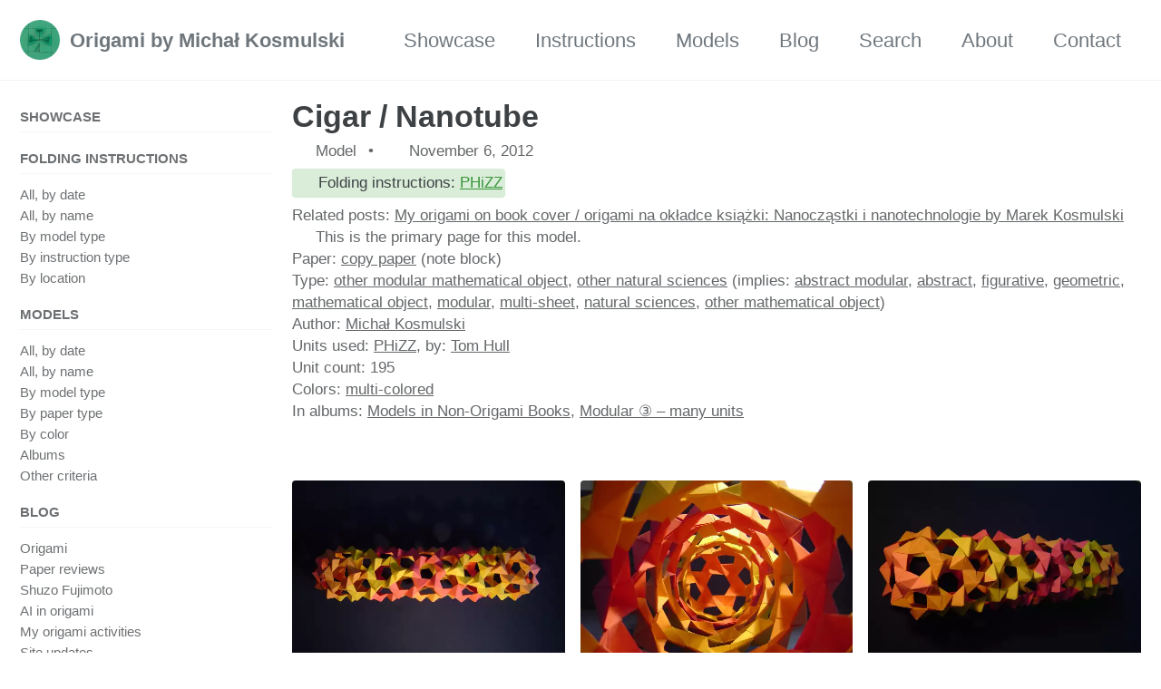

--- FILE ---
content_type: text/html
request_url: https://origami.kosmulski.org/models/cigar-nanotube-phizz
body_size: 3983
content:
<!doctype html>
<!--
  Minimal Mistakes Jekyll Theme 4.26.2 by Michael Rose
  Copyright 2013-2024 Michael Rose - mademistakes.com | @mmistakes
  Free for personal and commercial use under the MIT license
  https://github.com/mmistakes/minimal-mistakes/blob/master/LICENSE
-->

<html lang="en" class="no-js">
  <head>
    <meta charset="utf-8">

<!-- begin _includes/seo.html -->
<title>Cigar / Nanotube - Origami by Michał Kosmulski</title>
<meta name="description" content="">



<meta property="og:type" content="article">
<meta property="og:locale" content="en">
<meta property="og:site_name" content="Origami by Michał Kosmulski">
<meta property="og:title" content="Cigar / Nanotube">
<meta property="og:url" content="https://origami.kosmulski.org/models/cigar-nanotube-phizz">


  <meta property="og:description" content="">







  <meta property="article:published_time" content="2012-11-06T00:00:00+01:00">






<link rel="canonical" href="https://origami.kosmulski.org/models/cigar-nanotube-phizz">







  <meta name="google-site-verification" content="vfa1D6RMbQqWFyEZpiIIRgGlWX71hVgSEPJjYr_2LuY" />






<!-- end _includes/seo.html -->



  <link href="/feed.xml" type="application/atom+xml" rel="alternate" title="Origami by Michał Kosmulski Feed">

<meta name="viewport" content="width=device-width, initial-scale=1.0">

<script type="text/javascript">
  document.documentElement.className = document.documentElement.className.replace(/\bno-js\b/g, '') + ' js ';
  
</script>

<!-- For all browsers -->
<link rel="stylesheet" href="/assets/css/main.css">
<link rel="preload" href="https://cdn.jsdelivr.net/npm/@fortawesome/fontawesome-free@latest/css/all.min.css" as="style" onload="this.onload=null;this.rel='stylesheet'">
<noscript><link rel="stylesheet" href="https://cdn.jsdelivr.net/npm/@fortawesome/fontawesome-free@latest/css/all.min.css"></noscript>



    <link rel="icon" type="image/png" sizes="192x192" href="/favicons/favicon-192x192.png">
<link rel="icon" type="image/png" sizes="128x128" href="/favicons/favicon-128x128.png">
<link rel="icon" type="image/png" sizes="48x48" href="/favicons/favicon-48x48.png">
<link rel="icon" type="image/png" sizes="32x32" href="/favicons/favicon-32x32.png">
<link rel="icon" type="image/png" sizes="16x16" href="/favicons/favicon-16x16.png">
<link rel="shortcut icon" href="/favicons/favicon.ico">
<link rel="apple-touch-icon" sizes="180x180" href="/favicons/apple-touch-icon.png">
<link rel="meta" type="application/rdf+xml" href="/creativecommons.org_licenses_by-nc_4.0_.rdf">

  </head>

  <body class="layout--model wide">
    <nav class="skip-links">
  <ul>
    <li><a href="#site-nav" class="screen-reader-shortcut">Skip to primary navigation</a></li>
    <li><a href="#main" class="screen-reader-shortcut">Skip to content</a></li>
    <li><a href="#footer" class="screen-reader-shortcut">Skip to footer</a></li>
  </ul>
</nav>

    

<div class="masthead">
  <div class="masthead__inner-wrap">
    <div class="masthead__menu">
      <nav id="site-nav" class="greedy-nav">
        
          <a class="site-logo" href="/"><img src="/favicons/favicon-128x128.png" alt="Origami by Michał Kosmulski"></a>
        
        <a class="site-title" href="/">
          Origami by Michał Kosmulski
          
        </a>
        <ul class="visible-links"><li class="masthead__menu-item">
              <a
                href="/albums/showcase"
                 title="Examples of my work"
                
              >Showcase</a>
            </li><li class="masthead__menu-item">
              <a
                href="/instructions"
                 title="Instructions (diagrams and CPs) for my models"
                
              >Instructions</a>
            </li><li class="masthead__menu-item">
              <a
                href="/models"
                 title="Pictures and descriptions of origami models"
                
              >Models</a>
            </li><li class="masthead__menu-item">
              <a
                href="/blog"
                 title="My longer texts about origami design and techniques, convention reports, etc."
                
              >Blog</a>
            </li><li class="masthead__menu-item">
              <a
                href="/search"
                 title="Search the site"
                
              >Search</a>
            </li><li class="masthead__menu-item">
              <a
                href="/about"
                 title="Information about me and a showcase of the best models"
                
              >About</a>
            </li><li class="masthead__menu-item">
              <a
                href="/contact"
                 title="Contact information and social media links"
                
              >Contact</a>
            </li></ul>
        
        <button class="greedy-nav__toggle hidden" type="button">
          <span class="visually-hidden">Toggle menu</span>
          <div class="navicon"></div>
        </button>
        <ul class="hidden-links hidden"></ul>
      </nav>
    </div>
  </div>
</div>


    <div class="initial-content">
      





<div id="main" role="main">
  
  <div class="sidebar sticky">
  
  
    
      
      
      
      <nav class="nav__list">
  
  <input id="ac-toc" name="accordion-toc" type="checkbox" />
  <label for="ac-toc">Toggle Menu</label>
  <ul class="nav__items">
    
      
      
        <li>
          
            <a href="/albums/showcase"><span class="nav__sub-title">Showcase</span></a>
          

          
        </li>
      
        <li>
          
            <a href="/instructions"><span class="nav__sub-title">Folding instructions</span></a>
          

          
          <ul>
            
              <li><a href="/instructions">All, by date</a></li>
            
              <li><a href="/instructions-by-name">All, by name</a></li>
            
              <li><a href="/instructions-by-model-type">By model type</a></li>
            
              <li><a href="/instruction-types">By instruction type</a></li>
            
              <li><a href="/instruction-locations">By location</a></li>
            
          </ul>
          
        </li>
      
        <li>
          
            <a href="/models"><span class="nav__sub-title">Models</span></a>
          

          
          <ul>
            
              <li><a href="/models-by-date">All, by date</a></li>
            
              <li><a href="/models-by-name">All, by name</a></li>
            
              <li><a href="/types">By model type</a></li>
            
              <li><a href="/papers">By paper type</a></li>
            
              <li><a href="/colors">By color</a></li>
            
              <li><a href="/albums">Albums</a></li>
            
              <li><a href="/models">Other criteria</a></li>
            
          </ul>
          
        </li>
      
        <li>
          
            <a href="/blog"><span class="nav__sub-title">Blog</span></a>
          

          
          <ul>
            
              <li><a href="/blog/origami">Origami</a></li>
            
              <li><a href="/blog/paper-reviews">Paper reviews</a></li>
            
              <li><a href="/blog/shuzo-fujimoto">Shuzo Fujimoto</a></li>
            
              <li><a href="/blog/origami-ai">AI in origami</a></li>
            
              <li><a href="/blog/my-activities">My origami activities</a></li>
            
              <li><a href="/blog/site-updates">Site updates</a></li>
            
          </ul>
          
        </li>
      
        <li>
          
            <a href="/links"><span class="nav__sub-title">Links</span></a>
          

          
        </li>
      
        <li>
          
            <a href="/search"><span class="nav__sub-title">Search</span></a>
          

          
        </li>
      
        <li>
          
            <a href="/about"><span class="nav__sub-title">About</span></a>
          

          
        </li>
      
        <li>
          
            <a href="/contact"><span class="nav__sub-title">Contact</span></a>
          

          
        </li>
      
    
  </ul>
</nav>

    
    
  
  </div>



  <article class="page" itemscope itemtype="https://schema.org/CreativeWork">
    <meta itemprop="headline" content="Cigar / Nanotube">
    <meta itemprop="description" content="">
    <meta itemprop="datePublished" content="2012-11-06T00:00:00+01:00">
    

    <div class="page__inner-wrap">
      
        <header>
          <h1 id="page-title" class="page__title" itemprop="headline">
            <a href="https://origami.kosmulski.org/models/cigar-nanotube-phizz" itemprop="url">Cigar / Nanotube
</a>
          </h1>
          




  <p class="page__meta">
    
      <i class="fas fa-fw fa-paper-plane" aria-hidden="true"></i> Model

      
        <span class="page__meta-sep"></span>
      
    
    
      
      <span class="page__meta-date">
        <i class="far fa-calendar-alt" aria-hidden="true"></i>
        <time datetime="2012-11-06T00:00:00+01:00">November 6, 2012</time>
        
      </span>
    

    

    
    
      <br class="clear"/>










    <span class="icon-with-text notice--meta"><i class="fas fa-fw fa-hand-paper" aria-hidden="true"></i> Folding instructions: <a href="/instructions/phizz-unit-hull">PHiZZ</a></span><br/>



Related posts: <a href="/blog/2021-07-03-nanoczastki-nanotechnologie-book">My origami on book cover / origami na okładce książki: Nanocząstki i nanotechnologie by Marek Kosmulski</a><br/>


    <span class="icon-with-text"><i class="fas fa-fw fa-paper-plane" aria-hidden="true"></i> This is the primary page for this model.</span>

<br/>




Paper: <a href="/papers/copy-paper">copy paper</a> (note block)<br/>


Type: <a href="/types/modular-other-mathematical-objects">other modular mathematical object</a>, <a href="/types/natural-sciences-other">other natural sciences</a> 





(implies: <a href="/types/abstract-modular">abstract modular</a>, <a href="/types/abstract">abstract</a>, <a href="/types/figurative">figurative</a>, <a href="/types/geometric">geometric</a>, <a href="/types/mathematical">mathematical object</a>, <a href="/types/modular">modular</a>, <a href="/types/multi-sheet">multi-sheet</a>, <a href="/types/natural-sciences">natural sciences</a>, <a href="/types/other-mathematical-objects">other mathematical object</a>) <br/>


















  
  
  
  
    
    
    
    
  
    
    
    
    
  
  
  

  
  
    





Author: <a href="/people/michal-kosmulski">Michał Kosmulski</a><br/>







Units used: <a href="/models/phizz-unit-hull">PHiZZ</a>, 
by: <a href="/people/tom-hull">Tom Hull</a>


    <br/>


    Unit count: 195<br/>



Colors: <a href="/colors/multi">multi-colored</a><br/>



In albums: <a href="/albums/models-in-non-origami-books">Models in Non-Origami Books</a>, <a href="/albums/unit-count-high">Modular ③ – many units</a><br/>
    
  </p>


        </header>
      

      <section class="page__content" itemprop="text">
        
        
    
        <a about="/img/models/c/cigar-nanotube-phizz-1.jpg" rel="license" href="http://creativecommons.org/licenses/by-nc/4.0/"></a>
    
        <a about="/img/models/c/cigar-nanotube-phizz-2.jpg" rel="license" href="http://creativecommons.org/licenses/by-nc/4.0/"></a>
    
        <a about="/img/models/c/cigar-nanotube-phizz-3.jpg" rel="license" href="http://creativecommons.org/licenses/by-nc/4.0/"></a>
    

    
    




<figure class="third ">
  
    
      <a href="/img/models/c/cigar-nanotube-phizz-1.jpg"
        title="Side view" class="image-popup">
        <picture><source sizes="(max-width: 600px) 100vw, (max-width: 1024px) 50vw, 35vw" srcset="/small/img/models/c/cigar-nanotube-phizz-1-200-fb77e50b9.webp 200w, /small/img/models/c/cigar-nanotube-phizz-1-300-fb77e50b9.webp 300w, /small/img/models/c/cigar-nanotube-phizz-1-400-fb77e50b9.webp 400w, /small/img/models/c/cigar-nanotube-phizz-1-600-fb77e50b9.webp 600w, /small/img/models/c/cigar-nanotube-phizz-1-1200-fb77e50b9.webp 1200w" type="image/webp"><source sizes="(max-width: 600px) 100vw, (max-width: 1024px) 50vw, 35vw" srcset="/small/img/models/c/cigar-nanotube-phizz-1-200-0374ee01e.jpg 200w, /small/img/models/c/cigar-nanotube-phizz-1-300-eb0f245fc.jpg 300w, /small/img/models/c/cigar-nanotube-phizz-1-400-45a2c3f58.jpg 400w, /small/img/models/c/cigar-nanotube-phizz-1-600-b80642bec.jpg 600w, /small/img/models/c/cigar-nanotube-phizz-1-1200-0dd4dbefc.jpg 1200w" type="image/jpeg"><img src="/small/img/models/c/cigar-nanotube-phizz-1-300-eb0f245fc.jpg" alt="Side view" width="2048" height="1360"></picture>

      </a>
    
  
    
      <a href="/img/models/c/cigar-nanotube-phizz-2.jpg"
        title="View inside along the model" class="image-popup">
        <picture><source sizes="(max-width: 600px) 100vw, (max-width: 1024px) 50vw, 35vw" srcset="/small/img/models/c/cigar-nanotube-phizz-2-200-d7dd825b7.webp 200w, /small/img/models/c/cigar-nanotube-phizz-2-300-d7dd825b7.webp 300w, /small/img/models/c/cigar-nanotube-phizz-2-400-d7dd825b7.webp 400w, /small/img/models/c/cigar-nanotube-phizz-2-600-d7dd825b7.webp 600w, /small/img/models/c/cigar-nanotube-phizz-2-1200-d7dd825b7.webp 1200w" type="image/webp"><source sizes="(max-width: 600px) 100vw, (max-width: 1024px) 50vw, 35vw" srcset="/small/img/models/c/cigar-nanotube-phizz-2-200-686702dce.jpg 200w, /small/img/models/c/cigar-nanotube-phizz-2-300-d81a2aeb0.jpg 300w, /small/img/models/c/cigar-nanotube-phizz-2-400-80484d33f.jpg 400w, /small/img/models/c/cigar-nanotube-phizz-2-600-c784228bf.jpg 600w, /small/img/models/c/cigar-nanotube-phizz-2-1200-93f441a55.jpg 1200w" type="image/jpeg"><img src="/small/img/models/c/cigar-nanotube-phizz-2-300-d81a2aeb0.jpg" alt="View inside along the model" width="2048" height="1536"></picture>

      </a>
    
  
    
      <a href="/img/models/c/cigar-nanotube-phizz-3.jpg"
        title="Angled view" class="image-popup">
        <picture><source sizes="(max-width: 600px) 100vw, (max-width: 1024px) 50vw, 35vw" srcset="/small/img/models/c/cigar-nanotube-phizz-3-200-eaea3c3b8.webp 200w, /small/img/models/c/cigar-nanotube-phizz-3-300-eaea3c3b8.webp 300w, /small/img/models/c/cigar-nanotube-phizz-3-400-eaea3c3b8.webp 400w, /small/img/models/c/cigar-nanotube-phizz-3-600-eaea3c3b8.webp 600w, /small/img/models/c/cigar-nanotube-phizz-3-1200-eaea3c3b8.webp 1200w" type="image/webp"><source sizes="(max-width: 600px) 100vw, (max-width: 1024px) 50vw, 35vw" srcset="/small/img/models/c/cigar-nanotube-phizz-3-200-e66974150.jpg 200w, /small/img/models/c/cigar-nanotube-phizz-3-300-c99223b61.jpg 300w, /small/img/models/c/cigar-nanotube-phizz-3-400-47570a876.jpg 400w, /small/img/models/c/cigar-nanotube-phizz-3-600-61ae78852.jpg 600w, /small/img/models/c/cigar-nanotube-phizz-3-1200-23382dce6.jpg 1200w" type="image/jpeg"><img src="/small/img/models/c/cigar-nanotube-phizz-3-300-c99223b61.jpg" alt="Angled view" width="2048" height="1360"></picture>

      </a>
    
  
  
  
    <figcaption>Images are licensed under the <a rel="license" href="http://creativecommons.org/licenses/by-nc/4.0/">Creative Commons Attribution-NonCommercial 4.0 International License</a>
</figcaption>
  
</figure>






        
      </section>

      <footer class="page__meta">
        
        


        

  <p class="page__date"><strong><i class="fas fa-fw fa-calendar-alt" aria-hidden="true"></i> Published:</strong> <time datetime="2012-11-06T00:00:00+01:00">November 6, 2012</time>
  
  </p>


      </footer>

      

      
  <nav class="pagination">
    
      <a href="/models/spiked-icosahedron-custom" class="pagination--pager" title="Spiked Icosahedron
">Previous</a>
    
    
      <a href="/models/fit-five-intersecting-tetrahedra-other-colors" class="pagination--pager" title="FIT (Five Intersecting Tetrahedra) in other colors
">Next</a>
    
  </nav>

    </div>

    
      <div class="page__comments">
  
  
      <h4 class="page__comments-title">Comments</h4>
      <section id="utterances-comments"></section>
    
</div>

    
  </article>

  
  
</div>

      
    </div>

    

    <div id="footer" class="page__footer">
      <footer>
        <!-- start custom footer snippets -->

<!-- end custom footer snippets -->
        
<div class="page__footer-follow">
  <ul>
    

    
      
        
          <li><a href="https://www.flickr.com/photos/kosmulski_origami/" rel="nofollow noopener noreferrer"><i class="fab fa-fw fa-flickr" aria-hidden="true"></i> flickr</a></li>
        
      
        
          <li><a href="https://www.instagram.com/mkosmul/" rel="nofollow noopener noreferrer"><i class="fab fa-fw fa-instagram" aria-hidden="true"></i> instagram</a></li>
        
      
        
          <li><a href="https://www.facebook.com/kosmulskiorigami" rel="nofollow noopener noreferrer"><i class="fab fa-fw fa-facebook" aria-hidden="true"></i> facebook</a></li>
        
      
        
          <li><a href="https://twitter.com/mkosmul" rel="nofollow noopener noreferrer"><i class="fab fa-fw fa-twitter" aria-hidden="true"></i> twitter</a></li>
        
      
        
          <li><a href="https://bsky.app/profile/mkosmul.bsky.social" rel="nofollow noopener noreferrer"><i class="fab fa-fw fa-bluesky" aria-hidden="true"></i> bluesky</a></li>
        
      
        
          <li><a href="https://www.linkedin.com/in/kosmulski/" rel="nofollow noopener noreferrer"><i class="fab fa-fw fa-linkedin" aria-hidden="true"></i> linkedin</a></li>
        
      
    

    <li class="nav-icons text-with-icon"><a href="/feed.xml"><i class="fas fa-fw fa-rss-square" aria-hidden="true"></i> Feed (posts)</a></li>
    <li class="nav-icons text-with-icon"><a href="/feed/models.xml"><i class="fas fa-fw fa-rss-square" aria-hidden="true"></i> Feed (models)</a></li>
    <li class="nav-icons text-with-icon"><a href="/feed/instructions.xml"><i class="fas fa-fw fa-rss-square" aria-hidden="true"></i> Feed (folding instructions)</a></li>
  </ul>
</div>

<div class="page__footer-copyright">&copy; 2004-2023 Michał Kosmulski. All models are folded by me unless noted otherwise.</div>

      </footer>
    </div>

    
  <script src="/assets/js/main.min.js"></script>







    <script>
  'use strict';

  (function() {
    var commentContainer = document.querySelector('#utterances-comments');

    if (!commentContainer) {
      return;
    }

    var script = document.createElement('script');
    script.setAttribute('src', 'https://utteranc.es/client.js');
    script.setAttribute('repo', 'mkosmul/origami-kosmulski-org');
    script.setAttribute('issue-term', 'pathname');
    
    script.setAttribute('theme', 'github-light');
    script.setAttribute('crossorigin', 'anonymous');

    commentContainer.appendChild(script);
  })();
</script>

  




  </body>
</html>


--- FILE ---
content_type: text/css
request_url: https://origami.kosmulski.org/assets/css/main.css
body_size: 16610
content:
/* ========================================================================== Default skin ========================================================================== */
/* Copyright comment */
/*! Minimal Mistakes Jekyll Theme 4.26.2 by Michael Rose Copyright 2013-2024 Michael Rose - mademistakes.com | @mmistakes Free for personal and commercial use under the MIT license https://github.com/mmistakes/minimal-mistakes/blob/master/LICENSE */
/* Variables */
/* ========================================================================== Variables ========================================================================== */
/* Typography ========================================================================== */
/* paragraph indention */
/* system typefaces */
/* sans serif typefaces */
/* serif typefaces */
/* type scale */
/* headline scale */
/* Colors ========================================================================== */
/* YIQ color contrast */
/* brands */
/* links */
/* notices */
/* syntax highlighting (base16) */
/* Breakpoints ========================================================================== */
/* Grid ========================================================================== */
/* Other ========================================================================== */
/* Mixins and functions */
/* Magnific Popup CSS */
.mfp-counter { font-family: Georgia, Times, serif; }

.mfp-bg { top: 0; left: 0; width: 100%; height: 100%; z-index: 1042; overflow: hidden; position: fixed; background: #000; opacity: 0.8; filter: alpha(opacity=80); }

.mfp-wrap { top: 0; left: 0; width: 100%; height: 100%; z-index: 1043; position: fixed; outline: none !important; -webkit-backface-visibility: hidden; }

.mfp-container { text-align: center; position: absolute; width: 100%; height: 100%; left: 0; top: 0; padding: 0 8px; -webkit-box-sizing: border-box; -moz-box-sizing: border-box; box-sizing: border-box; }

.mfp-container:before { content: ''; display: inline-block; height: 100%; vertical-align: middle; }

.mfp-align-top .mfp-container:before { display: none; }

.mfp-content { position: relative; display: inline-block; vertical-align: middle; margin: 0 auto; text-align: left; z-index: 1045; }

.mfp-inline-holder .mfp-content, .mfp-ajax-holder .mfp-content { width: 100%; cursor: auto; }

.mfp-ajax-cur { cursor: progress; }

.mfp-zoom-out-cur, .mfp-zoom-out-cur .mfp-image-holder .mfp-close { cursor: -moz-zoom-out; cursor: -webkit-zoom-out; cursor: zoom-out; }

.mfp-zoom { cursor: pointer; cursor: -webkit-zoom-in; cursor: -moz-zoom-in; cursor: zoom-in; }

.mfp-auto-cursor .mfp-content { cursor: auto; }

.mfp-close, .mfp-arrow, .mfp-preloader, .mfp-counter { -webkit-user-select: none; -moz-user-select: none; user-select: none; }

.mfp-loading.mfp-figure { display: none; }

.mfp-hide { display: none !important; }

.mfp-preloader { color: #ccc; position: absolute; top: 50%; width: auto; text-align: center; margin-top: -0.8em; left: 8px; right: 8px; z-index: 1044; }

.mfp-preloader a { color: #ccc; }

.mfp-preloader a:hover { color: #fff; }

.mfp-s-ready .mfp-preloader { display: none; }

.mfp-s-error .mfp-content { display: none; }

button.mfp-close, button.mfp-arrow { overflow: visible; cursor: pointer; background: transparent; border: 0; -webkit-appearance: none; display: block; outline: none; padding: 0; z-index: 1046; -webkit-box-shadow: none; box-shadow: none; }

button::-moz-focus-inner { padding: 0; border: 0; }

.mfp-close { width: 44px; height: 44px; line-height: 44px; position: absolute; right: 0; top: 0; text-decoration: none; text-align: center; opacity: 1; filter: alpha(opacity=100); padding: 0 0 18px 10px; color: #fff; font-style: normal; font-size: 28px; font-family: Georgia, Times, serif; }

.mfp-close:hover, .mfp-close:focus { opacity: 1; filter: alpha(opacity=100); }

.mfp-close:active { top: 1px; }

.mfp-close-btn-in .mfp-close { color: #fff; }

.mfp-image-holder .mfp-close, .mfp-iframe-holder .mfp-close { color: #fff; right: -6px; text-align: right; padding-right: 6px; width: 100%; }

.mfp-counter { position: absolute; top: 0; right: 0; color: #ccc; font-size: 12px; line-height: 18px; }

.mfp-arrow { position: absolute; opacity: 1; filter: alpha(opacity=100); margin: 0; top: 50%; margin-top: -55px; padding: 0; width: 90px; height: 110px; -webkit-tap-highlight-color: rgba(0, 0, 0, 0); }

.mfp-arrow:active { margin-top: -54px; }

.mfp-arrow:hover, .mfp-arrow:focus { opacity: 1; filter: alpha(opacity=100); }

.mfp-arrow:before, .mfp-arrow:after, .mfp-arrow .mfp-b, .mfp-arrow .mfp-a { content: ''; display: block; width: 0; height: 0; position: absolute; left: 0; top: 0; margin-top: 35px; margin-left: 35px; border: medium inset transparent; }

.mfp-arrow:after, .mfp-arrow .mfp-a { border-top-width: 13px; border-bottom-width: 13px; top: 8px; }

.mfp-arrow:before, .mfp-arrow .mfp-b { border-top-width: 21px; border-bottom-width: 21px; opacity: 0.7; }

.mfp-arrow-left { left: 0; }

.mfp-arrow-left:after, .mfp-arrow-left .mfp-a { border-right: 17px solid #fff; margin-left: 31px; }

.mfp-arrow-left:before, .mfp-arrow-left .mfp-b { margin-left: 25px; border-right: 27px solid #fff; }

.mfp-arrow-right { right: 0; }

.mfp-arrow-right:after, .mfp-arrow-right .mfp-a { border-left: 17px solid #fff; margin-left: 39px; }

.mfp-arrow-right:before, .mfp-arrow-right .mfp-b { border-left: 27px solid #fff; }

.mfp-iframe-holder { padding-top: 40px; padding-bottom: 40px; }

.mfp-iframe-holder .mfp-content { line-height: 0; width: 100%; max-width: 900px; }

.mfp-iframe-holder .mfp-close { top: -40px; }

.mfp-iframe-scaler { width: 100%; height: 0; overflow: hidden; padding-top: 56.25%; }

.mfp-iframe-scaler iframe { position: absolute; display: block; top: 0; left: 0; width: 100%; height: 100%; box-shadow: 0 0 8px rgba(0, 0, 0, 0.6); background: #000; }

/* Main image in popup */
img.mfp-img { width: auto; max-width: 100%; height: auto; display: block; line-height: 0; -webkit-box-sizing: border-box; -moz-box-sizing: border-box; box-sizing: border-box; padding: 40px 0 40px; margin: 0 auto; }

/* The shadow behind the image */
.mfp-figure { line-height: 0; }

.mfp-figure:after { content: ''; position: absolute; left: 0; top: 40px; bottom: 40px; display: block; right: 0; width: auto; height: auto; z-index: -1; box-shadow: 0 0 8px rgba(0, 0, 0, 0.6); background: #444; }

.mfp-figure small { color: #bdbdbd; display: block; font-size: 12px; line-height: 14px; }

.mfp-figure figure { margin: 0; }

.mfp-figure figcaption { margin-top: 0; margin-bottom: 0; }

.mfp-bottom-bar { margin-top: -36px; position: absolute; top: 100%; left: 0; width: 100%; cursor: auto; }

.mfp-title { text-align: left; line-height: 18px; color: #f3f3f3; word-wrap: break-word; padding-right: 36px; }

.mfp-image-holder .mfp-content { max-width: 100%; }

.mfp-gallery .mfp-image-holder .mfp-figure { cursor: pointer; }

@media screen and (max-width: 800px) and (orientation: landscape), screen and (max-height: 300px) { /** Remove all paddings around the image on small screen */ .mfp-img-mobile .mfp-image-holder { padding-left: 0; padding-right: 0; } .mfp-img-mobile img.mfp-img { padding: 0; } .mfp-img-mobile .mfp-figure:after { top: 0; bottom: 0; } .mfp-img-mobile .mfp-figure small { display: inline; margin-left: 5px; } .mfp-img-mobile .mfp-bottom-bar { background: rgba(0, 0, 0, 0.6); bottom: 0; margin: 0; top: auto; padding: 3px 5px; position: fixed; -webkit-box-sizing: border-box; -moz-box-sizing: border-box; box-sizing: border-box; } .mfp-img-mobile .mfp-bottom-bar:empty { padding: 0; } .mfp-img-mobile .mfp-counter { right: 5px; top: 3px; } .mfp-img-mobile .mfp-close { top: 0; right: 0; width: 35px; height: 35px; line-height: 35px; background: rgba(0, 0, 0, 0.6); position: fixed; text-align: center; padding: 0; } }

@media all and (max-width: 900px) { .mfp-arrow { -webkit-transform: scale(0.75); transform: scale(0.75); } .mfp-arrow-left { -webkit-transform-origin: 0; transform-origin: 0; } .mfp-arrow-right { -webkit-transform-origin: 100%; transform-origin: 100%; } .mfp-container { padding-left: 6px; padding-right: 6px; } }

.mfp-ie7 .mfp-img { padding: 0; }

.mfp-ie7 .mfp-bottom-bar { width: 600px; left: 50%; margin-left: -300px; margin-top: 5px; padding-bottom: 5px; }

.mfp-ie7 .mfp-container { padding: 0; }

.mfp-ie7 .mfp-content { padding-top: 44px; }

.mfp-ie7 .mfp-close { top: 0; right: 0; padding-top: 0; }

/* ========================================================================== MIXINS ========================================================================== */
button:focus, a:focus { /* Default*/ outline: thin dotted #6f777d; /* Webkit*/ outline: 5px auto #6f777d; outline-offset: -2px; }

/* em function ========================================================================== */
/* Bourbon clearfix ========================================================================== */
/* Provides an easy way to include a clearfix for containing floats. link http://cssmojo.com/latest_new_clearfix_so_far/ example scss - Usage .element { @include clearfix; } example css - CSS Output .element::after { clear: both; content: ""; display: table; } */
/* Compass YIQ Color Contrast https://github.com/easy-designs/yiq-color-contrast ========================================================================== */
/* Core CSS */
/* ========================================================================== STYLE RESETS ========================================================================== */
* { box-sizing: border-box; }

html { /* apply a natural box layout model to all elements */ box-sizing: border-box; background-color: #fff; font-size: 16px; -webkit-text-size-adjust: 100%; -ms-text-size-adjust: 100%; }

@media (min-width: 48em) { html { font-size: 18px; } }

@media (min-width: 64em) { html { font-size: 20px; } }

@media (min-width: 80em) { html { font-size: 22px; } }

/* Remove margin */
body { margin: 0; }

/* Selected elements */
::-moz-selection { color: #fff; background: #000; }

::selection { color: #fff; background: #000; }

/* Display HTML5 elements in IE6-9 and FF3 */
article, aside, details, figcaption, figure, footer, header, hgroup, main, nav, section { display: block; }

/* Display block in IE6-9 and FF3 */
audio, canvas, video { display: inline-block; *display: inline; *zoom: 1; }

/* Prevents modern browsers from displaying 'audio' without controls */
audio:not([controls]) { display: none; }

a { color: #2f7d95; }

/* Apply focus state */
/* Remove outline from links */
a:hover, a:active { outline: 0; }

/* Prevent sub and sup affecting line-height in all browsers */
sub, sup { position: relative; font-size: 75%; line-height: 0; vertical-align: baseline; }

sup { top: -0.5em; }

sub { bottom: -0.25em; }

/* img border in anchor's and image quality */
img { /* Responsive images (ensure images don't scale beyond their parents) */ max-width: 100%; /* part 1: Set a maximum relative to the parent*/ width: auto\9; /* IE7-8 need help adjusting responsive images*/ height: auto; /* part 2: Scale the height according to the width, otherwise you get stretching*/ vertical-align: middle; border: 0; -ms-interpolation-mode: bicubic; }

/* Prevent max-width from affecting Google Maps */
#map_canvas img, .google-maps img { max-width: none; }

/* Consistent form font size in all browsers, margin changes, misc */
button, input, select, textarea { margin: 0; font-size: 100%; vertical-align: middle; }

button, input { *overflow: visible; /* inner spacing ie IE6/7*/ line-height: normal; /* FF3/4 have !important on line-height in UA stylesheet*/ }

button::-moz-focus-inner, input::-moz-focus-inner { /* inner padding and border oddities in FF3/4*/ padding: 0; border: 0; }

button, html input[type="button"], input[type="reset"], input[type="submit"] { -webkit-appearance: button; /* corrects inability to style clickable `input` types in iOS*/ cursor: pointer; /* improves usability and consistency of cursor style between image-type `input` and others*/ }

label, select, button, input[type="button"], input[type="reset"], input[type="submit"], input[type="radio"], input[type="checkbox"] { cursor: pointer; /* improves usability and consistency of cursor style between image-type `input` and others*/ }

input[type="search"] { /* Appearance in Safari/Chrome*/ box-sizing: border-box; -webkit-appearance: textfield; }

input[type="search"]::-webkit-search-decoration, input[type="search"]::-webkit-search-cancel-button { -webkit-appearance: none; /* inner-padding issues in Chrome OSX, Safari 5*/ }

textarea { overflow: auto; /* remove vertical scrollbar in IE6-9*/ vertical-align: top; /* readability and alignment cross-browser*/ }

/* ========================================================================== BASE ELEMENTS ========================================================================== */
html { /* sticky footer fix */ position: relative; min-height: 100%; }

body { margin: 0; padding: 0; color: #3d4144; font-family: -apple-system, BlinkMacSystemFont, "Roboto", "Segoe UI", "Helvetica Neue", "Lucida Grande", Arial, sans-serif; line-height: 1.5; }

body.overflow--hidden { /* when primary navigation is visible, the content in the background won't scroll */ overflow: hidden; }

h1, h2, h3, h4, h5, h6 { margin: 2em 0 0.5em; line-height: 1.2; font-family: -apple-system, BlinkMacSystemFont, "Roboto", "Segoe UI", "Helvetica Neue", "Lucida Grande", Arial, sans-serif; font-weight: bold; }

h1 { margin-top: 0; font-size: 1.563em; }

h2 { font-size: 1.25em; }

h3 { font-size: 1.125em; }

h4 { font-size: 1.0625em; }

h5 { font-size: 1.03125em; }

h6 { font-size: 1em; }

small, .small { font-size: 0.75em; }

p { margin-bottom: 1.3em; }

u, ins { text-decoration: none; border-bottom: 1px solid #3d4144; }

u a, ins a { color: inherit; }

del a { color: inherit; }

/* reduce orphans and widows when printing */
p, pre, blockquote, ul, ol, dl, figure, table, fieldset { orphans: 3; widows: 3; }

/* abbreviations */
abbr[title], abbr[data-original-title] { text-decoration: none; cursor: help; border-bottom: 1px dotted #3d4144; }

/* blockquotes */
blockquote { margin: 2em 1em 2em 0; padding-left: 1em; padding-right: 1em; font-style: italic; border-left: 0.25em solid #6f777d; }

blockquote cite { font-style: italic; }

blockquote cite:before { content: "\2014"; padding-right: 5px; }

/* links */
a:visited { color: #4e91a5; }

a:hover { color: #235e70; outline: 0; }

/* buttons */
/* code */
tt, code, kbd, samp, pre { font-family: Monaco, Consolas, "Lucida Console", monospace; }

pre { overflow-x: auto; /* add scrollbars to wide code blocks*/ }

/* horizontal rule */
hr { display: block; margin: 1em 0; border: 0; border-top: 1px solid #f2f3f3; }

/* lists */
ul li, ol li { margin-bottom: 0.5em; }

li ul, li ol { margin-top: 0.5em; }

/* Media and embeds ========================================================================== */
/* Figures and images */
figure { display: -webkit-box; display: flex; -webkit-box-pack: justify; justify-content: space-between; -webkit-box-align: start; align-items: flex-start; flex-wrap: wrap; margin: 2em 0; }

figure img, figure iframe, figure .fluid-width-video-wrapper { margin-bottom: 1em; }

figure img { width: 100%; border-radius: 4px; -webkit-transition: all 0.2s ease-in-out; transition: all 0.2s ease-in-out; }

figure > a { display: block; }

@media (min-width: 37.5em) { figure.half > a, figure.half > img { width: calc(50% - 0.5em); } }

figure.half figcaption { width: 100%; }

@media (min-width: 37.5em) { figure.third > a, figure.third > img { width: calc(33.3333% - 0.5em); } }

figure.third figcaption { width: 100%; }

/* Figure captions */
figcaption { margin-bottom: 0.5em; color: #646769; font-family: -apple-system, BlinkMacSystemFont, "Roboto", "Segoe UI", "Helvetica Neue", "Lucida Grande", Arial, sans-serif; font-size: 0.75em; }

figcaption a { -webkit-transition: all 0.2s ease-in-out; transition: all 0.2s ease-in-out; }

figcaption a:hover { color: #235e70; }

/* Fix IE9 SVG bug */
svg:not(:root) { overflow: hidden; }

/* Navigation lists ========================================================================== */
/** Removes margins, padding, and bullet points from navigation lists Example usage: <nav> <ul> <li><a href="#link-1">Link 1</a></li> <li><a href="#link-2">Link 2</a></li> <li><a href="#link-3">Link 3</a></li> </ul> </nav> */
nav { /* override white-space for nested lists */ }

nav ul { margin: 0; padding: 0; }

nav li { list-style: none; }

nav a { text-decoration: none; }

nav ul li, nav ol li { margin-bottom: 0; }

nav li ul, nav li ol { margin-top: 0; }

/* Global animation transition ========================================================================== */
b, i, strong, em, blockquote, p, q, span, figure, img, h1, h2, header, input, a, tr, td, form button, input[type="submit"], .btn, .highlight, .archive__item-teaser { -webkit-transition: all 0.2s ease-in-out; transition: all 0.2s ease-in-out; }

/* ========================================================================== Forms ========================================================================== */
form { margin: 0 0 5px 0; padding: 1em; background-color: #f2f3f3; }

form fieldset { margin-bottom: 5px; padding: 0; border-width: 0; }

form legend { display: block; width: 100%; margin-bottom: 10px; *margin-left: -7px; padding: 0; color: #3d4144; border: 0; white-space: normal; }

form p { margin-bottom: 2.5px; }

form ul { list-style-type: none; margin: 0 0 5px 0; padding: 0; }

form br { display: none; }

label, input, button, select, textarea { vertical-align: baseline; *vertical-align: middle; }

input, button, select, textarea { box-sizing: border-box; font-family: -apple-system, BlinkMacSystemFont, "Roboto", "Segoe UI", "Helvetica Neue", "Lucida Grande", Arial, sans-serif; }

label { display: block; margin-bottom: 0.25em; color: #3d4144; cursor: pointer; }

label small { font-size: 0.75em; }

label input, label textarea, label select { display: block; }

input, textarea, select { display: inline-block; width: 100%; padding: 0.25em; margin-bottom: 0.5em; color: #3d4144; background-color: #fff; border: #f2f3f3; border-radius: 4px; box-shadow: 0 1px 1px rgba(0, 0, 0, 0.125); }

.input-mini { width: 60px; }

.input-small { width: 90px; }

input[type="image"], input[type="checkbox"], input[type="radio"] { width: auto; height: auto; padding: 0; margin: 3px 0; *margin-top: 0; line-height: normal; cursor: pointer; border-radius: 0; border: 0 \9; box-shadow: none; }

input[type="checkbox"], input[type="radio"] { box-sizing: border-box; padding: 0; *width: 13px; *height: 13px; }

input[type="image"] { border: 0; }

input[type="file"] { width: auto; padding: initial; line-height: initial; border: initial; background-color: transparent; background-color: initial; box-shadow: none; }

input[type="button"], input[type="reset"], input[type="submit"] { width: auto; height: auto; cursor: pointer; *overflow: visible; }

select, input[type="file"] { *margin-top: 4px; }

select { width: auto; background-color: #fff; }

select[multiple], select[size] { height: auto; }

textarea { resize: vertical; height: auto; overflow: auto; vertical-align: top; }

input[type="hidden"] { display: none; }

.form { position: relative; }

.radio, .checkbox { padding-left: 18px; font-weight: normal; }

.radio input[type="radio"], .checkbox input[type="checkbox"] { float: left; margin-left: -18px; }

.radio.inline, .checkbox.inline { display: inline-block; padding-top: 5px; margin-bottom: 0; vertical-align: middle; }

.radio.inline + .radio.inline, .checkbox.inline + .checkbox.inline { margin-left: 10px; }

/* Disabled state ========================================================================== */
input[disabled], select[disabled], textarea[disabled], input[readonly], select[readonly], textarea[readonly] { opacity: 0.5; cursor: not-allowed; }

/* Focus & active state ========================================================================== */
input:focus, textarea:focus { border-color: #6f777d; outline: 0; outline: thin dotted \9; box-shadow: inset 0 1px 3px rgba(61, 65, 68, 0.06), 0 0 5px rgba(111, 119, 125, 0.7); }

input[type="file"]:focus, input[type="radio"]:focus, input[type="checkbox"]:focus, select:focus { box-shadow: none; }

/* Help text ========================================================================== */
.help-block, .help-inline { color: #646769; }

.help-block { display: block; margin-bottom: 1em; line-height: 1em; }

.help-inline { display: inline-block; vertical-align: middle; padding-left: 5px; }

/* .form-group ========================================================================== */
.form-group { margin-bottom: 5px; padding: 0; border-width: 0; }

/* .form-inline ========================================================================== */
.form-inline input, .form-inline textarea, .form-inline select { display: inline-block; margin-bottom: 0; }

.form-inline label { display: inline-block; }

.form-inline .radio, .form-inline .checkbox, .form-inline .radio { padding-left: 0; margin-bottom: 0; vertical-align: middle; }

.form-inline .radio input[type="radio"], .form-inline .checkbox input[type="checkbox"] { float: left; margin-left: 0; margin-right: 3px; }

/* .form-search ========================================================================== */
.form-search input, .form-search textarea, .form-search select { display: inline-block; margin-bottom: 0; }

.form-search .search-query { padding-left: 14px; padding-right: 14px; margin-bottom: 0; border-radius: 14px; }

.form-search label { display: inline-block; }

.form-search .radio, .form-search .checkbox, .form-inline .radio { padding-left: 0; margin-bottom: 0; vertical-align: middle; }

.form-search .radio input[type="radio"], .form-search .checkbox input[type="checkbox"] { float: left; margin-left: 0; margin-right: 3px; }

/* .form--loading ========================================================================== */
.form--loading:before { content: ""; }

.form--loading .form__spinner { display: block; }

.form:before { position: absolute; top: 0; left: 0; width: 100%; height: 100%; background-color: rgba(255, 255, 255, 0.7); z-index: 10; }

.form__spinner { display: none; position: absolute; top: 50%; left: 50%; z-index: 11; }

/* ========================================================================== TABLES ========================================================================== */
table { display: block; margin-bottom: 1em; width: 100%; font-family: -apple-system, BlinkMacSystemFont, "Roboto", "Segoe UI", "Helvetica Neue", "Lucida Grande", Arial, sans-serif; font-size: 0.75em; border-collapse: collapse; overflow-x: auto; }

table + table { margin-top: 1em; }

thead { background-color: #f2f3f3; border-bottom: 2px solid #b6b6b6; }

th { padding: 0.5em; font-weight: bold; text-align: left; }

td { padding: 0.5em; border-bottom: 1px solid #b6b6b6; }

tr, td, th { vertical-align: middle; }

/* ========================================================================== ANIMATIONS ========================================================================== */
@-webkit-keyframes intro { 0% { opacity: 0; }
  100% { opacity: 1; } }

@keyframes intro { 0% { opacity: 0; }
  100% { opacity: 1; } }

/* Components */
/* ========================================================================== BUTTONS ========================================================================== */
/* Default button ========================================================================== */
.btn { /* default */ display: inline-block; margin-bottom: 0.25em; padding: 0.5em 1em; font-family: -apple-system, BlinkMacSystemFont, "Roboto", "Segoe UI", "Helvetica Neue", "Lucida Grande", Arial, sans-serif; font-size: 0.75em; font-weight: bold; text-align: center; text-decoration: none; border-width: 0; border-radius: 4px; cursor: pointer; /* button colors */ /* fills width of parent container */ /* disabled */ /* extra large button */ /* large button */ /* small button */ }

.btn .icon { margin-right: 0.5em; }

.btn .icon + .hidden { margin-left: -0.5em; /* override for hidden text*/ }

.btn--primary { background-color: #6f777d; color: #fff; }

.btn--primary:visited { background-color: #6f777d; color: #fff; }

.btn--primary:hover { background-color: #595f64; color: #fff; }

.btn--inverse { background-color: #fff; color: #3d4144; border: 1px solid #f2f3f3; }

.btn--inverse:visited { background-color: #fff; color: #3d4144; }

.btn--inverse:hover { background-color: #cccccc; color: #3d4144; }

.btn--light-outline { background-color: transparent; color: #fff; border: 1px solid #fff; }

.btn--light-outline:visited { background-color: transparent; color: #fff; }

.btn--light-outline:hover { background-color: rgba(0, 0, 0, 0.2); color: #fff; }

.btn--success { background-color: #3fa63f; color: #fff; }

.btn--success:visited { background-color: #3fa63f; color: #fff; }

.btn--success:hover { background-color: #328532; color: #fff; }

.btn--warning { background-color: #d67f05; color: #fff; }

.btn--warning:visited { background-color: #d67f05; color: #fff; }

.btn--warning:hover { background-color: #ab6604; color: #fff; }

.btn--danger { background-color: #ee5f5b; color: #fff; }

.btn--danger:visited { background-color: #ee5f5b; color: #fff; }

.btn--danger:hover { background-color: #be4c49; color: #fff; }

.btn--info { background-color: #3b9cba; color: #fff; }

.btn--info:visited { background-color: #3b9cba; color: #fff; }

.btn--info:hover { background-color: #2f7d95; color: #fff; }

.btn--facebook { background-color: #3b5998; color: #fff; }

.btn--facebook:visited { background-color: #3b5998; color: #fff; }

.btn--facebook:hover { background-color: #2f477a; color: #fff; }

.btn--twitter { background-color: #55acee; color: #fff; }

.btn--twitter:visited { background-color: #55acee; color: #fff; }

.btn--twitter:hover { background-color: #448abe; color: #fff; }

.btn--linkedin { background-color: #007bb6; color: #fff; }

.btn--linkedin:visited { background-color: #007bb6; color: #fff; }

.btn--linkedin:hover { background-color: #006292; color: #fff; }

.btn--block { display: block; width: 100%; }

.btn--block + .btn--block { margin-top: 0.25em; }

.btn--disabled { pointer-events: none; cursor: not-allowed; filter: alpha(opacity=65); box-shadow: none; opacity: 0.65; }

.btn--x-large { font-size: 1.25em; }

.btn--large { font-size: 1em; }

.btn--small { font-size: 0.6875em; }

/* ========================================================================== NOTICE TEXT BLOCKS ========================================================================== */
/** Default Kramdown usage (no indents!): <div class="notice" markdown="1"> #### Headline for the Notice Text for the notice </div> */
/* Default notice */
.notice { margin: 2em 0 !important; /* override*/ padding: 1em; color: #3d4144; font-family: -apple-system, BlinkMacSystemFont, "Roboto", "Segoe UI", "Helvetica Neue", "Lucida Grande", Arial, sans-serif; font-size: 0.75em !important; text-indent: initial; /* override*/ background-color: #f2f3f3; border-radius: 4px; box-shadow: 0 1px 1px rgba(189, 193, 196, 0.25); }

.notice h4 { margin-top: 0 !important; /* override*/ margin-bottom: 0.75em; line-height: inherit; }

.page__content .notice h4 { /* using at-root to override .page-content h4 font size*/ margin-bottom: 0; font-size: 1em; }

.notice p:last-child { margin-bottom: 0 !important; /* override*/ }

.notice h4 + p { /* remove space above paragraphs that appear directly after notice headline*/ margin-top: 0; padding-top: 0; }

.notice a { color: #aaaeb0; }

.notice a:hover { color: #5f6162; }

blockquote.notice { border-left-color: #aaaeb0; }

.notice code { background-color: #f8f9f9; }

.notice pre code { background-color: inherit; }

.notice ul:last-child { margin-bottom: 0; /* override*/ }

/* Primary notice */
.notice--primary { margin: 2em 0 !important; /* override*/ padding: 1em; color: #3d4144; font-family: -apple-system, BlinkMacSystemFont, "Roboto", "Segoe UI", "Helvetica Neue", "Lucida Grande", Arial, sans-serif; font-size: 0.75em !important; text-indent: initial; /* override*/ background-color: #e2e4e5; border-radius: 4px; box-shadow: 0 1px 1px rgba(111, 119, 125, 0.25); }

.notice--primary h4 { margin-top: 0 !important; /* override*/ margin-bottom: 0.75em; line-height: inherit; }

.page__content .notice--primary h4 { /* using at-root to override .page-content h4 font size*/ margin-bottom: 0; font-size: 1em; }

.notice--primary p:last-child { margin-bottom: 0 !important; /* override*/ }

.notice--primary h4 + p { /* remove space above paragraphs that appear directly after notice headline*/ margin-top: 0; padding-top: 0; }

.notice--primary a { color: #646b71; }

.notice--primary a:hover { color: #383c3f; }

blockquote.notice--primary { border-left-color: #646b71; }

.notice--primary code { background-color: #f1f1f2; }

.notice--primary pre code { background-color: inherit; }

.notice--primary ul:last-child { margin-bottom: 0; /* override*/ }

/* Info notice */
.notice--info { margin: 2em 0 !important; /* override*/ padding: 1em; color: #3d4144; font-family: -apple-system, BlinkMacSystemFont, "Roboto", "Segoe UI", "Helvetica Neue", "Lucida Grande", Arial, sans-serif; font-size: 0.75em !important; text-indent: initial; /* override*/ background-color: #d8ebf1; border-radius: 4px; box-shadow: 0 1px 1px rgba(59, 156, 186, 0.25); }

.notice--info h4 { margin-top: 0 !important; /* override*/ margin-bottom: 0.75em; line-height: inherit; }

.page__content .notice--info h4 { /* using at-root to override .page-content h4 font size*/ margin-bottom: 0; font-size: 1em; }

.notice--info p:last-child { margin-bottom: 0 !important; /* override*/ }

.notice--info h4 + p { /* remove space above paragraphs that appear directly after notice headline*/ margin-top: 0; padding-top: 0; }

.notice--info a { color: #358ca7; }

.notice--info a:hover { color: #1e4e5d; }

blockquote.notice--info { border-left-color: #358ca7; }

.notice--info code { background-color: #ebf5f8; }

.notice--info pre code { background-color: inherit; }

.notice--info ul:last-child { margin-bottom: 0; /* override*/ }

/* Warning notice */
.notice--warning { margin: 2em 0 !important; /* override*/ padding: 1em; color: #3d4144; font-family: -apple-system, BlinkMacSystemFont, "Roboto", "Segoe UI", "Helvetica Neue", "Lucida Grande", Arial, sans-serif; font-size: 0.75em !important; text-indent: initial; /* override*/ background-color: #f7e5cd; border-radius: 4px; box-shadow: 0 1px 1px rgba(214, 127, 5, 0.25); }

.notice--warning h4 { margin-top: 0 !important; /* override*/ margin-bottom: 0.75em; line-height: inherit; }

.page__content .notice--warning h4 { /* using at-root to override .page-content h4 font size*/ margin-bottom: 0; font-size: 1em; }

.notice--warning p:last-child { margin-bottom: 0 !important; /* override*/ }

.notice--warning h4 + p { /* remove space above paragraphs that appear directly after notice headline*/ margin-top: 0; padding-top: 0; }

.notice--warning a { color: #c17205; }

.notice--warning a:hover { color: #6b4003; }

blockquote.notice--warning { border-left-color: #c17205; }

.notice--warning code { background-color: #fbf2e6; }

.notice--warning pre code { background-color: inherit; }

.notice--warning ul:last-child { margin-bottom: 0; /* override*/ }

/* Success notice */
.notice--success { margin: 2em 0 !important; /* override*/ padding: 1em; color: #3d4144; font-family: -apple-system, BlinkMacSystemFont, "Roboto", "Segoe UI", "Helvetica Neue", "Lucida Grande", Arial, sans-serif; font-size: 0.75em !important; text-indent: initial; /* override*/ background-color: #d9edd9; border-radius: 4px; box-shadow: 0 1px 1px rgba(63, 166, 63, 0.25); }

.notice--success h4 { margin-top: 0 !important; /* override*/ margin-bottom: 0.75em; line-height: inherit; }

.page__content .notice--success h4 { /* using at-root to override .page-content h4 font size*/ margin-bottom: 0; font-size: 1em; }

.notice--success p:last-child { margin-bottom: 0 !important; /* override*/ }

.notice--success h4 + p { /* remove space above paragraphs that appear directly after notice headline*/ margin-top: 0; padding-top: 0; }

.notice--success a { color: #399539; }

.notice--success a:hover { color: #205320; }

blockquote.notice--success { border-left-color: #399539; }

.notice--success code { background-color: #ecf6ec; }

.notice--success pre code { background-color: inherit; }

.notice--success ul:last-child { margin-bottom: 0; /* override*/ }

/* Danger notice */
.notice--danger { margin: 2em 0 !important; /* override*/ padding: 1em; color: #3d4144; font-family: -apple-system, BlinkMacSystemFont, "Roboto", "Segoe UI", "Helvetica Neue", "Lucida Grande", Arial, sans-serif; font-size: 0.75em !important; text-indent: initial; /* override*/ background-color: #fcdfde; border-radius: 4px; box-shadow: 0 1px 1px rgba(238, 95, 91, 0.25); }

.notice--danger h4 { margin-top: 0 !important; /* override*/ margin-bottom: 0.75em; line-height: inherit; }

.page__content .notice--danger h4 { /* using at-root to override .page-content h4 font size*/ margin-bottom: 0; font-size: 1em; }

.notice--danger p:last-child { margin-bottom: 0 !important; /* override*/ }

.notice--danger h4 + p { /* remove space above paragraphs that appear directly after notice headline*/ margin-top: 0; padding-top: 0; }

.notice--danger a { color: #d65652; }

.notice--danger a:hover { color: #77302e; }

blockquote.notice--danger { border-left-color: #d65652; }

.notice--danger code { background-color: #fdefef; }

.notice--danger pre code { background-color: inherit; }

.notice--danger ul:last-child { margin-bottom: 0; /* override*/ }

/* ========================================================================== MASTHEAD ========================================================================== */
.masthead { position: relative; border-bottom: 1px solid #f2f3f3; -webkit-animation: intro 0.3s both; animation: intro 0.3s both; -webkit-animation-delay: 0.15s; animation-delay: 0.15s; z-index: 20; }

.masthead__inner-wrap { clear: both; margin-left: auto; margin-right: auto; padding: 1em; max-width: 100%; display: -webkit-box; display: -ms-flexbox; display: flex; -webkit-box-pack: justify; -ms-flex-pack: justify; justify-content: space-between; font-family: -apple-system, BlinkMacSystemFont, "Roboto", "Segoe UI", "Helvetica Neue", "Lucida Grande", Arial, sans-serif; }

.masthead__inner-wrap::after { clear: both; content: ""; display: table; }

@media (min-width: 80em) { .masthead__inner-wrap { max-width: 1280px; } }

.masthead__inner-wrap nav { z-index: 10; }

.masthead__inner-wrap a { text-decoration: none; }

.site-logo img { max-height: 2rem; }

.site-title { display: -webkit-box; display: -ms-flexbox; display: flex; -ms-flex-item-align: center; align-self: center; font-weight: bold; }

.site-subtitle { display: block; font-size: 0.625em; }

.masthead__menu { float: left; margin-left: 0; margin-right: 0; width: 100%; clear: both; }

.masthead__menu .site-nav { margin-left: 0; }

@media (min-width: 37.5em) { .masthead__menu .site-nav { float: right; } }

.masthead__menu ul { margin: 0; padding: 0; clear: both; list-style-type: none; }

.masthead__menu-item { display: block; list-style-type: none; white-space: nowrap; }

.masthead__menu-item--lg { padding-right: 2em; font-weight: 700; }

/* ========================================================================== NAVIGATION ========================================================================== */
/* Breadcrumb navigation links ========================================================================== */
.breadcrumbs { clear: both; margin: 0 auto; max-width: 100%; padding-left: 1em; padding-right: 1em; font-family: -apple-system, BlinkMacSystemFont, "Roboto", "Segoe UI", "Helvetica Neue", "Lucida Grande", Arial, sans-serif; -webkit-animation: intro 0.3s both; animation: intro 0.3s both; -webkit-animation-delay: 0.3s; animation-delay: 0.3s; }

.breadcrumbs::after { clear: both; content: ""; display: table; }

@media (min-width: 80em) { .breadcrumbs { max-width: 1280px; } }

.breadcrumbs ol { padding: 0; list-style: none; font-size: 0.75em; }

@media (min-width: 64em) { .breadcrumbs ol { float: right; width: calc(100% - 200px); } }

@media (min-width: 80em) { .breadcrumbs ol { width: calc(100% - 300px); } }

.breadcrumbs li { display: inline; }

.breadcrumbs .current { font-weight: bold; }

/* Post pagination navigation links ========================================================================== */
.pagination { clear: both; float: left; margin-top: 1em; padding-top: 1em; width: 100%; /* next/previous buttons */ }

.pagination::after { clear: both; content: ""; display: table; }

.pagination ul { margin: 0; padding: 0; list-style-type: none; font-family: -apple-system, BlinkMacSystemFont, "Roboto", "Segoe UI", "Helvetica Neue", "Lucida Grande", Arial, sans-serif; }

.pagination li { display: block; float: left; margin-left: -1px; }

.pagination li a { display: block; margin-bottom: 0.25em; padding: 0.5em 1em; font-family: -apple-system, BlinkMacSystemFont, "Roboto", "Segoe UI", "Helvetica Neue", "Lucida Grande", Arial, sans-serif; font-size: 14px; font-weight: bold; line-height: 1.5; text-align: center; text-decoration: none; color: #646769; border: 1px solid #b6b6b6; border-radius: 0; }

.pagination li a:hover { color: #235e70; }

.pagination li a.current, .pagination li a.current.disabled { color: #fff; background: #6f777d; }

.pagination li a.disabled { color: rgba(100, 103, 105, 0.5); pointer-events: none; cursor: not-allowed; }

.pagination li:first-child { margin-left: 0; }

.pagination li:first-child a { border-top-left-radius: 4px; border-bottom-left-radius: 4px; }

.pagination li:last-child a { border-top-right-radius: 4px; border-bottom-right-radius: 4px; }

.pagination--pager { display: block; padding: 1em 2em; float: left; width: 50%; font-family: -apple-system, BlinkMacSystemFont, "Roboto", "Segoe UI", "Helvetica Neue", "Lucida Grande", Arial, sans-serif; font-size: 1em; font-weight: bold; text-align: center; text-decoration: none; color: #646769; border: 1px solid #b6b6b6; border-radius: 4px; }

.pagination--pager:hover { background-color: #646769; color: #fff; }

.pagination--pager:first-child { border-top-right-radius: 0; border-bottom-right-radius: 0; }

.pagination--pager:last-child { margin-left: -1px; border-top-left-radius: 0; border-bottom-left-radius: 0; }

.pagination--pager.disabled { color: rgba(100, 103, 105, 0.5); pointer-events: none; cursor: not-allowed; }

.page__content + .pagination, .page__meta + .pagination, .comment__date + .pagination, .page__share + .pagination, .page__comments + .pagination { margin-top: 2em; padding-top: 2em; border-top: 1px solid #f2f3f3; }

/* Priority plus navigation ========================================================================== */
.greedy-nav { position: relative; display: -webkit-box; display: -ms-flexbox; display: flex; -webkit-box-align: center; -ms-flex-align: center; align-items: center; min-height: 2em; background: #fff; }

.greedy-nav a { display: block; margin: 0 1rem; color: #6f777d; text-decoration: none; -webkit-transition: none; transition: none; }

.greedy-nav a:hover { color: #53595e; }

.greedy-nav a.site-logo { margin-left: 0; margin-right: 0.5rem; }

.greedy-nav a.site-title { margin-left: 0; }

.greedy-nav img { -webkit-transition: none; transition: none; }

.greedy-nav__toggle { -ms-flex-item-align: center; align-self: center; height: 2rem; border: 0; outline: none; background-color: transparent; cursor: pointer; }

.greedy-nav .visible-links { display: -webkit-box; display: -ms-flexbox; display: flex; -webkit-box-pack: end; -ms-flex-pack: end; justify-content: flex-end; -webkit-box-flex: 1; -ms-flex: 1; flex: 1; overflow: hidden; }

.greedy-nav .visible-links li { -webkit-box-flex: 0; -ms-flex: none; flex: none; }

.greedy-nav .visible-links a { position: relative; }

.greedy-nav .visible-links a:before { content: ""; position: absolute; left: 0; bottom: 0; height: 4px; background: #6f777d; width: 100%; -webkit-transition: all 0.2s ease-in-out; transition: all 0.2s ease-in-out; -webkit-transform: scaleX(0) translate3d(0, 0, 0); transform: scaleX(0) translate3d(0, 0, 0); }

.greedy-nav .visible-links a:hover:before { -webkit-transform: scaleX(1); -ms-transform: scaleX(1); transform: scaleX(1); }

.greedy-nav .hidden-links { position: absolute; top: 100%; right: 0; margin-top: 15px; padding: 5px; border: 1px solid #f2f3f3; border-radius: 4px; background: #fff; -webkit-box-shadow: 0 2px 4px 0 rgba(0, 0, 0, 0.16), 0 2px 10px 0 rgba(0, 0, 0, 0.12); box-shadow: 0 2px 4px 0 rgba(0, 0, 0, 0.16), 0 2px 10px 0 rgba(0, 0, 0, 0.12); }

.greedy-nav .hidden-links.hidden { display: none; }

.greedy-nav .hidden-links a { margin: 0; padding: 10px 20px; font-size: 1em; }

.greedy-nav .hidden-links a:hover { color: #53595e; background: #dbdddf; }

.greedy-nav .hidden-links:before { content: ""; position: absolute; top: -11px; right: 10px; width: 0; border-style: solid; border-width: 0 10px 10px; border-color: #f2f3f3 transparent; display: block; z-index: 0; }

.greedy-nav .hidden-links:after { content: ""; position: absolute; top: -10px; right: 10px; width: 0; border-style: solid; border-width: 0 10px 10px; border-color: #fff transparent; display: block; z-index: 1; }

.greedy-nav .hidden-links li { display: block; border-bottom: 1px solid #f2f3f3; }

.greedy-nav .hidden-links li:last-child { border-bottom: none; }

.no-js .greedy-nav .visible-links { -ms-flex-wrap: wrap; flex-wrap: wrap; overflow: visible; }

/* Navigation list ========================================================================== */
.nav__list { margin-bottom: 1.5em; }

.nav__list input[type="checkbox"], .nav__list label { display: none; }

@media (max-width: 63.9375em) { .nav__list { /* selected*/ /* on hover show expand*/ } .nav__list label { position: relative; display: inline-block; padding: 0.5em 2.5em 0.5em 1em; color: #7a8288; font-size: 0.75em; font-weight: bold; border: 1px solid #bdc1c4; border-radius: 4px; z-index: 20; -webkit-transition: 0.2s ease-out; transition: 0.2s ease-out; cursor: pointer; } .nav__list label:before, .nav__list label:after { content: ""; position: absolute; right: 1em; top: 1.25em; width: 0.75em; height: 0.125em; line-height: 1; background-color: #7a8288; -webkit-transition: 0.2s ease-out; transition: 0.2s ease-out; } .nav__list label:after { -webkit-transform: rotate(90deg); -ms-transform: rotate(90deg); transform: rotate(90deg); } .nav__list label:hover { color: #fff; border-color: #7a8288; background-color: #333333; } .nav__list label:hover:before, .nav__list label:hover:after { background-color: #fff; } .nav__list input:checked + label { color: white; background-color: #333333; } .nav__list input:checked + label:before, .nav__list input:checked + label:after { background-color: #fff; } .nav__list label:hover:after { -webkit-transform: rotate(90deg); -ms-transform: rotate(90deg); transform: rotate(90deg); } .nav__list input:checked + label:hover:after { -webkit-transform: rotate(0); -ms-transform: rotate(0); transform: rotate(0); } .nav__list ul { margin-bottom: 1em; } .nav__list a { display: block; padding: 0.25em 0; } }

@media (max-width: 63.9375em) and (min-width: 64em) { .nav__list a { padding-top: 0.125em; padding-bottom: 0.125em; } }

@media (max-width: 63.9375em) { .nav__list a:hover { text-decoration: underline; } }

.nav__list .nav__items { margin: 0; font-size: 1.25rem; }

.nav__list .nav__items a { color: inherit; }

.nav__list .nav__items .active { margin-left: -0.5em; padding-left: 0.5em; padding-right: 0.5em; font-weight: bold; }

@media (max-width: 63.9375em) { .nav__list .nav__items { position: relative; max-height: 0; opacity: 0%; overflow: hidden; z-index: 10; -webkit-transition: 0.3s ease-in-out; transition: 0.3s ease-in-out; -webkit-transform: translate(0, 10%); -ms-transform: translate(0, 10%); transform: translate(0, 10%); } }

@media (max-width: 63.9375em) { .nav__list input:checked ~ .nav__items { -webkit-transition: 0.5s ease-in-out; transition: 0.5s ease-in-out; max-height: 9999px; /* exaggerate max-height to accommodate tall lists*/ overflow: visible; opacity: 1; margin-top: 1em; -webkit-transform: translate(0, 0); -ms-transform: translate(0, 0); transform: translate(0, 0); } }

.nav__title { margin: 0; padding: 0.5rem 0.75rem; font-family: -apple-system, BlinkMacSystemFont, "Roboto", "Segoe UI", "Helvetica Neue", "Lucida Grande", Arial, sans-serif; font-size: 1em; font-weight: bold; }

.nav__sub-title { display: block; margin: 0.5rem 0; padding: 0.25rem 0; font-family: -apple-system, BlinkMacSystemFont, "Roboto", "Segoe UI", "Helvetica Neue", "Lucida Grande", Arial, sans-serif; font-size: 0.75em; font-weight: bold; text-transform: uppercase; border-bottom: 1px solid #f2f3f3; }

/* Table of contents navigation ========================================================================== */
.toc { font-family: -apple-system, BlinkMacSystemFont, "Roboto", "Segoe UI", "Helvetica Neue", "Lucida Grande", Arial, sans-serif; color: #7a8288; background-color: #fff; border: 1px solid #f2f3f3; border-radius: 4px; -webkit-box-shadow: 0 1px 1px rgba(0, 0, 0, 0.125); box-shadow: 0 1px 1px rgba(0, 0, 0, 0.125); }

.toc .nav__title { color: #fff; font-size: 0.75em; background: #6f777d; border-top-left-radius: 4px; border-top-right-radius: 4px; }

.toc .active a { background-color: #e2e4e5; color: #3d4144; }

.toc__menu { margin: 0; padding: 0; width: 100%; list-style: none; font-size: 0.75em; }

@media (min-width: 64em) { .toc__menu { font-size: 0.6875em; } }

.toc__menu a { display: block; padding: 0.25rem 0.75rem; color: #646769; font-weight: bold; line-height: 1.5; border-bottom: 1px solid #f2f3f3; }

.toc__menu a:hover { color: #3d4144; }

.toc__menu li ul > li a { padding-left: 1.25rem; font-weight: normal; }

.toc__menu li ul li ul > li a { padding-left: 1.75rem; }

.toc__menu li ul li ul li ul > li a { padding-left: 2.25rem; }

.toc__menu li ul li ul li ul li ul > li a { padding-left: 2.75rem; }

.toc__menu li ul li ul li ul li ul li ul > li a { padding-left: 3.25rem; }

/* ========================================================================== FOOTER ========================================================================== */
.page__footer { clear: both; float: left; margin-left: 0; margin-right: 0; width: 100%; margin-top: 3em; color: #646769; -webkit-animation: intro 0.3s both; animation: intro 0.3s both; -webkit-animation-delay: 0.45s; animation-delay: 0.45s; background-color: #f2f3f3; }

.page__footer::after { clear: both; content: ""; display: table; }

.page__footer footer { clear: both; margin-left: auto; margin-right: auto; margin-top: 2em; max-width: 100%; padding: 0 1em 2em; }

.page__footer footer::after { clear: both; content: ""; display: table; }

@media (min-width: 80em) { .page__footer footer { max-width: 1280px; } }

.page__footer a { color: inherit; text-decoration: none; }

.page__footer a:hover { text-decoration: underline; }

.page__footer .fas, .page__footer .fab, .page__footer .far, .page__footer .fal { color: #646769; }

.page__footer-copyright { font-family: -apple-system, BlinkMacSystemFont, "Roboto", "Segoe UI", "Helvetica Neue", "Lucida Grande", Arial, sans-serif; font-size: 0.6875em; }

.page__footer-follow ul { margin: 0; padding: 0; list-style-type: none; }

.page__footer-follow li { display: inline-block; padding-top: 5px; padding-bottom: 5px; font-family: -apple-system, BlinkMacSystemFont, "Roboto", "Segoe UI", "Helvetica Neue", "Lucida Grande", Arial, sans-serif; font-size: 0.75em; text-transform: uppercase; }

.page__footer-follow li + li:before { content: ""; padding-right: 5px; }

.page__footer-follow a { padding-right: 10px; font-weight: bold; }

.page__footer-follow .social-icons a { white-space: nowrap; }

/* ========================================================================== SEARCH ========================================================================== */
.layout--search .archive__item-teaser { margin-bottom: 0.25em; }

.search__toggle { margin-left: 1rem; margin-right: 1rem; height: 2rem; border: 0; outline: none; color: #6f777d; background-color: transparent; cursor: pointer; -webkit-transition: 0.2s; transition: 0.2s; }

.search__toggle:hover { color: #53595e; }

.search-icon { width: 100%; height: 100%; }

.search-content { display: none; visibility: hidden; padding-top: 1em; padding-bottom: 1em; }

.search-content__inner-wrap { width: 100%; margin-left: auto; margin-right: auto; padding-left: 1em; padding-right: 1em; -webkit-animation: intro 0.3s both; animation: intro 0.3s both; -webkit-animation-delay: 0.15s; animation-delay: 0.15s; }

@media (min-width: 80em) { .search-content__inner-wrap { max-width: 1280px; } }

.search-content__form { background-color: transparent; }

.search-content .search-input { display: block; margin-bottom: 0; padding: 0; border: none; outline: none; box-shadow: none; background-color: transparent; font-size: 1.563em; }

@media (min-width: 64em) { .search-content .search-input { font-size: 1.953em; } }

@media (min-width: 80em) { .search-content .search-input { font-size: 2.441em; } }

.search-content.is--visible { display: block; visibility: visible; }

.search-content.is--visible::after { content: ""; display: block; }

.search-content .results__found { margin-top: 0.5em; font-size: 0.75em; }

.search-content .archive__item { margin-bottom: 2em; }

@media (min-width: 64em) { .search-content .archive__item { width: 75%; } }

@media (min-width: 80em) { .search-content .archive__item { width: 50%; } }

.search-content .archive__item-title { margin-top: 0; }

.search-content .archive__item-excerpt { margin-bottom: 0; }

/* Algolia search */
.ais-search-box { max-width: 100% !important; margin-bottom: 2em; }

.archive__item-title .ais-Highlight { color: #6f777d; font-style: normal; text-decoration: underline; }

.archive__item-excerpt .ais-Highlight { color: #6f777d; font-style: normal; font-weight: bold; }

/* ========================================================================== Syntax highlighting ========================================================================== */
div.highlighter-rouge, figure.highlight { position: relative; margin-bottom: 1em; background: #263238; color: #eeffff; font-family: Monaco, Consolas, "Lucida Console", monospace; font-size: 0.75em; line-height: 1.8; border-radius: 4px; }

div.highlighter-rouge > pre, div.highlighter-rouge pre.highlight, figure.highlight > pre, figure.highlight pre.highlight { margin: 0; padding: 1em; }

.highlight table { margin-bottom: 0; font-size: 1em; border: 0; }

.highlight table td { padding: 0; width: calc(100% - 1em); border: 0; /* line numbers*/ /* code */ }

.highlight table td.gutter, .highlight table td.rouge-gutter { padding-right: 1em; width: 1em; color: #b2ccd6; border-right: 1px solid #b2ccd6; text-align: right; }

.highlight table td.code, .highlight table td.rouge-code { padding-left: 1em; }

.highlight table pre { margin: 0; }

.highlight pre { width: 100%; }

.highlight .hll { background-color: #eeffff; }

.highlight .c { /* Comment */ color: #b2ccd6; }

.highlight .err { /* Error */ color: #f07178; }

.highlight .k { /* Keyword */ color: #c792ea; }

.highlight .l { /* Literal */ color: #f78c6c; }

.highlight .n { /* Name */ color: #eeffff; }

.highlight .o { /* Operator */ color: #89ddff; }

.highlight .p { /* Punctuation */ color: #eeffff; }

.highlight .cm { /* Comment.Multiline */ color: #b2ccd6; }

.highlight .cp { /* Comment.Preproc */ color: #b2ccd6; }

.highlight .c1 { /* Comment.Single */ color: #b2ccd6; }

.highlight .cs { /* Comment.Special */ color: #b2ccd6; }

.highlight .gd { /* Generic.Deleted */ color: #f07178; }

.highlight .ge { /* Generic.Emph */ font-style: italic; }

.highlight .gh { /* Generic.Heading */ color: #eeffff; font-weight: bold; }

.highlight .gi { /* Generic.Inserted */ color: #c3e88d; }

.highlight .gp { /* Generic.Prompt */ color: #b2ccd6; font-weight: bold; }

.highlight .gs { /* Generic.Strong */ font-weight: bold; }

.highlight .gu { /* Generic.Subheading */ color: #89ddff; font-weight: bold; }

.highlight .kc { /* Keyword.Constant */ color: #c792ea; }

.highlight .kd { /* Keyword.Declaration */ color: #c792ea; }

.highlight .kn { /* Keyword.Namespace */ color: #89ddff; }

.highlight .kp { /* Keyword.Pseudo */ color: #c792ea; }

.highlight .kr { /* Keyword.Reserved */ color: #c792ea; }

.highlight .kt { /* Keyword.Type */ color: #ffcb6b; }

.highlight .ld { /* Literal.Date */ color: #c3e88d; }

.highlight .m { /* Literal.Number */ color: #f78c6c; }

.highlight .s { /* Literal.String */ color: #c3e88d; }

.highlight .na { /* Name.Attribute */ color: #82aaff; }

.highlight .nb { /* Name.Builtin */ color: #eeffff; }

.highlight .nc { /* Name.Class */ color: #ffcb6b; }

.highlight .no { /* Name.Constant */ color: #f07178; }

.highlight .nd { /* Name.Decorator */ color: #89ddff; }

.highlight .ni { /* Name.Entity */ color: #eeffff; }

.highlight .ne { /* Name.Exception */ color: #f07178; }

.highlight .nf { /* Name.Function */ color: #82aaff; }

.highlight .nl { /* Name.Label */ color: #eeffff; }

.highlight .nn { /* Name.Namespace */ color: #ffcb6b; }

.highlight .nx { /* Name.Other */ color: #82aaff; }

.highlight .py { /* Name.Property */ color: #eeffff; }

.highlight .nt { /* Name.Tag */ color: #89ddff; }

.highlight .nv { /* Name.Variable */ color: #f07178; }

.highlight .ow { /* Operator.Word */ color: #89ddff; }

.highlight .w { /* Text.Whitespace */ color: #eeffff; }

.highlight .mf { /* Literal.Number.Float */ color: #f78c6c; }

.highlight .mh { /* Literal.Number.Hex */ color: #f78c6c; }

.highlight .mi { /* Literal.Number.Integer */ color: #f78c6c; }

.highlight .mo { /* Literal.Number.Oct */ color: #f78c6c; }

.highlight .sb { /* Literal.String.Backtick */ color: #c3e88d; }

.highlight .sc { /* Literal.String.Char */ color: #eeffff; }

.highlight .sd { /* Literal.String.Doc */ color: #b2ccd6; }

.highlight .s2 { /* Literal.String.Double */ color: #c3e88d; }

.highlight .se { /* Literal.String.Escape */ color: #f78c6c; }

.highlight .sh { /* Literal.String.Heredoc */ color: #c3e88d; }

.highlight .si { /* Literal.String.Interpol */ color: #f78c6c; }

.highlight .sx { /* Literal.String.Other */ color: #c3e88d; }

.highlight .sr { /* Literal.String.Regex */ color: #c3e88d; }

.highlight .s1 { /* Literal.String.Single */ color: #c3e88d; }

.highlight .ss { /* Literal.String.Symbol */ color: #c3e88d; }

.highlight .bp { /* Name.Builtin.Pseudo */ color: #eeffff; }

.highlight .vc { /* Name.Variable.Class */ color: #f07178; }

.highlight .vg { /* Name.Variable.Global */ color: #f07178; }

.highlight .vi { /* Name.Variable.Instance */ color: #f07178; }

.highlight .il { /* Literal.Number.Integer.Long */ color: #f78c6c; }

.gist th, .gist td { border-bottom: 0; }

/* Utility classes */
/* ========================================================================== UTILITY CLASSES ========================================================================== */
/* Visibility ========================================================================== */
/* http://www.456bereastreet.com/archive/200711/screen_readers_sometimes_ignore_displaynone/ */
.hidden, .is--hidden { display: none; visibility: hidden; }

/* for preloading images */
.load { display: none; }

.transparent { opacity: 0; }

/* https://developer.yahoo.com/blogs/ydn/clip-hidden-content-better-accessibility-53456.html */
.visually-hidden, .screen-reader-text, .screen-reader-text span, .screen-reader-shortcut { position: absolute !important; clip: rect(1px, 1px, 1px, 1px); height: 1px !important; width: 1px !important; border: 0 !important; overflow: hidden; }

body:hover .visually-hidden a, body:hover .visually-hidden input, body:hover .visually-hidden button { display: none !important; }

/* screen readers */
.screen-reader-text:focus, .screen-reader-shortcut:focus { clip: auto !important; height: auto !important; width: auto !important; display: block; font-size: 1em; font-weight: bold; padding: 15px 23px 14px; background: #fff; z-index: 100000; text-decoration: none; box-shadow: 0 0 2px 2px rgba(0, 0, 0, 0.6); }

/* Skip links ========================================================================== */
.skip-link { position: fixed; z-index: 20; margin: 0; font-family: -apple-system, BlinkMacSystemFont, "Roboto", "Segoe UI", "Helvetica Neue", "Lucida Grande", Arial, sans-serif; white-space: nowrap; }

.skip-link li { height: 0; width: 0; list-style: none; }

/* Type ========================================================================== */
.text-left { text-align: left; }

.text-center { text-align: center; }

.text-right { text-align: right; }

.text-justify { text-align: justify; }

.text-nowrap { white-space: nowrap; }

/* Task lists ========================================================================== */
.task-list { padding: 0; }

.task-list li { list-style-type: none; }

.task-list .task-list-item-checkbox { margin-right: 0.5em; opacity: 1; }

.task-list .task-list { margin-left: 1em; }

/* Alignment ========================================================================== */
/* clearfix */
.cf { clear: both; }

.wrapper { margin-left: auto; margin-right: auto; width: 100%; }

/* Images ========================================================================== */
/* image align left */
.align-left { display: block; margin-left: auto; margin-right: auto; }

@media (min-width: 37.5em) { .align-left { float: left; margin-right: 1em; } }

/* image align right */
.align-right { display: block; margin-left: auto; margin-right: auto; }

@media (min-width: 37.5em) { .align-right { float: right; margin-left: 1em; } }

/* image align center */
.align-center { display: block; margin-left: auto; margin-right: auto; }

/* file page content container */
@media (min-width: 64em) { .full { margin-right: -20.3389830508% !important; } }

/* Icons ========================================================================== */
.icon { display: inline-block; fill: currentColor; width: 1em; height: 1.1em; line-height: 1; position: relative; top: -0.1em; vertical-align: middle; }

/* social icons*/
.social-icons .fas, .social-icons .fab, .social-icons .far, .social-icons .fal { color: #3d4144; }

.social-icons .fa-behance, .social-icons .fa-behance-square { color: #1769ff; }

.social-icons .fa-bitbucket { color: #205081; }

.social-icons .fa-dribbble, .social-icons .fa-dribbble-square { color: #ea4c89; }

.social-icons .fa-facebook, .social-icons .fa-facebook-square, .social-icons .fa-facebook-f { color: #3b5998; }

.social-icons .fa-flickr { color: #ff0084; }

.social-icons .fa-foursquare { color: #0072b1; }

.social-icons .fa-github, .social-icons .fa-github-alt, .social-icons .fa-github-square { color: #171516; }

.social-icons .fa-gitlab { color: #e24329; }

.social-icons .fa-instagram { color: #517fa4; }

.social-icons .fa-keybase { color: #ef7639; }

.social-icons .fa-lastfm, .social-icons .fa-lastfm-square { color: #d51007; }

.social-icons .fa-linkedin, .social-icons .fa-linkedin-in { color: #007bb6; }

.social-icons .fa-mastodon, .social-icons .fa-mastodon-square { color: #2b90d9; }

.social-icons .fa-pinterest, .social-icons .fa-pinterest-p, .social-icons .fa-pinterest-square { color: #cb2027; }

.social-icons .fa-reddit { color: #ff4500; }

.social-icons .fa-rss, .social-icons .fa-rss-square { color: #fa9b39; }

.social-icons .fa-soundcloud { color: #ff3300; }

.social-icons .fa-stack-exchange, .social-icons .fa-stack-overflow { color: #fe7a15; }

.social-icons .fa-tumblr, .social-icons .fa-tumblr-square { color: #32506d; }

.social-icons .fa-twitter, .social-icons .fa-twitter-square { color: #55acee; }

.social-icons .fa-vimeo, .social-icons .fa-vimeo-square, .social-icons .fa-vimeo-v { color: #1ab7ea; }

.social-icons .fa-vine { color: #00bf8f; }

.social-icons .fa-xing, .social-icons .fa-xing-square { color: #006567; }

.social-icons .fa-youtube { color: #bb0000; }

/* Navicons ========================================================================== */
.navicon { position: relative; width: 1.5rem; height: 0.25rem; background: #6f777d; margin: auto; -webkit-transition: 0.3s; transition: 0.3s; }

.navicon:before, .navicon:after { content: ""; position: absolute; left: 0; width: 1.5rem; height: 0.25rem; background: #6f777d; -webkit-transition: 0.3s; transition: 0.3s; }

.navicon:before { top: -0.5rem; }

.navicon:after { bottom: -0.5rem; }

.close .navicon { /* hide the middle line*/ background: transparent; /* overlay the lines by setting both their top values to 0*/ /* rotate the lines to form the x shape*/ }

.close .navicon:before, .close .navicon:after { -webkit-transform-origin: 50% 50%; -ms-transform-origin: 50% 50%; transform-origin: 50% 50%; top: 0; width: 1.5rem; }

.close .navicon:before { -webkit-transform: rotate3d(0, 0, 1, 45deg); transform: rotate3d(0, 0, 1, 45deg); }

.close .navicon:after { -webkit-transform: rotate3d(0, 0, 1, -45deg); transform: rotate3d(0, 0, 1, -45deg); }

@supports (pointer-events: none) { .greedy-nav__toggle:before { content: ''; position: fixed; top: 0; left: 0; width: 100%; height: 100%; opacity: 0; background-color: #fff; -webkit-transition: all 0.2s ease-in-out; transition: all 0.2s ease-in-out; pointer-events: none; } }

.greedy-nav__toggle.close:before { opacity: 0.9; -webkit-transition: all 0.2s ease-in-out; transition: all 0.2s ease-in-out; pointer-events: auto; }

.greedy-nav__toggle:hover .navicon, .greedy-nav__toggle:hover .navicon:before, .greedy-nav__toggle:hover .navicon:after { background: #53595e; }

.greedy-nav__toggle.close:hover .navicon { background: transparent; }

/* Sticky, fixed to top content ========================================================================== */
@media (min-width: 64em) { .sticky { clear: both; position: -webkit-sticky; position: sticky; top: 2em; } .sticky::after { clear: both; content: ""; display: table; } .sticky > * { display: block; } }

/* Wells ========================================================================== */
.well { min-height: 20px; padding: 19px; margin-bottom: 20px; background-color: #f5f5f5; border: 1px solid #e3e3e3; border-radius: 4px; box-shadow: inset 0 1px 1px rgba(0, 0, 0, 0.05); }

/* Modals ========================================================================== */
.show-modal { overflow: hidden; position: relative; }

.show-modal:before { position: absolute; content: ""; top: 0; left: 0; width: 100%; height: 100%; z-index: 999; background-color: rgba(255, 255, 255, 0.85); }

.show-modal .modal { display: block; }

.modal { display: none; position: fixed; width: 300px; top: 50%; left: 50%; margin-left: -150px; margin-top: -150px; min-height: 0; z-index: 9999; background: #fff; border: 1px solid #f2f3f3; border-radius: 4px; box-shadow: 0 1px 1px rgba(0, 0, 0, 0.125); }

.modal__title { margin: 0; padding: 0.5em 1em; }

.modal__supporting-text { padding: 0 1em 0.5em 1em; }

.modal__actions { padding: 0.5em 1em; border-top: 1px solid #f2f3f3; }

/* Footnotes ========================================================================== */
.footnote { color: #9ba1a6; text-decoration: none; }

.footnotes { color: #9ba1a6; }

.footnotes ol, .footnotes li, .footnotes p { margin-bottom: 0; font-size: 0.75em; }

a.reversefootnote { color: #7a8288; text-decoration: none; }

a.reversefootnote:hover { text-decoration: underline; }

/* Required ========================================================================== */
.required { color: #ee5f5b; font-weight: bold; }

/* Google Custom Search Engine ========================================================================== */
.gsc-control-cse table, .gsc-control-cse tr, .gsc-control-cse td { border: 0; /* remove table borders widget */ }

/* Responsive Video Embed ========================================================================== */
.responsive-video-container { position: relative; margin-bottom: 1em; padding-bottom: 56.25%; height: 0; overflow: hidden; max-width: 100%; }

.responsive-video-container iframe, .responsive-video-container object, .responsive-video-container embed { position: absolute; top: 0; left: 0; width: 100%; height: 100%; }

:-webkit-full-screen-ancestor .masthead, :-webkit-full-screen-ancestor .page__footer { position: static; }

/* Copy <pre> block to clipboard ========================================================================== */
.clipboard-helper { font-size: 12pt !important; border: 0 !important; padding: 0 !important; margin: 0 !important; outline: none !important; position: absolute; }

pre.highlight .clipboard-copy-button { color: #ffffca; }

pre .clipboard-copy-button { display: block; position: absolute; top: 0.6em; right: 0.5em; width: 1.8em; height: 1.5em; z-index: 1; background: none; border: none; outline: none; border-radius: 0.1em; padding: 0.2em 0.5em; opacity: 0.4; transition: color 0.25s linear -0.25s, opacity 0.25s linear; }

pre .clipboard-copy-button::before { content: ''; position: absolute; top: 0; right: 0; bottom: 0; left: 0; z-index: 2; }

pre .clipboard-copy-button i { position: absolute; top: 0.25em; right: 0.25em; }

pre .clipboard-copy-button i.copied { opacity: 0; }

pre .clipboard-copy-button.copied i { opacity: 0; }

pre .clipboard-copy-button.copied i.copied { opacity: 1; }

.no-copy pre .clipboard-copy-button { display: none; }

pre:hover .clipboard-copy-button { opacity: 1; }

/* Layout specific */
/* ========================================================================== SINGLE PAGE/POST ========================================================================== */
#main { clear: both; margin-left: auto; margin-right: auto; padding-left: 1em; padding-right: 1em; -webkit-animation: intro 0.3s both; animation: intro 0.3s both; max-width: 100%; -webkit-animation-delay: 0.15s; animation-delay: 0.15s; }

#main::after { clear: both; content: ""; display: table; }

@media (min-width: 80em) { #main { max-width: 1280px; } }

body { display: -webkit-box; display: -ms-flexbox; display: flex; min-height: 100vh; -webkit-box-orient: vertical; -webkit-box-direction: normal; -ms-flex-direction: column; flex-direction: column; }

.initial-content, .search-content { flex: 1 0 auto; }

@media (min-width: 64em) { .page { float: right; width: calc(100% - 200px); padding-right: 200px; } }

@media (min-width: 80em) { .page { width: calc(100% - 300px); padding-right: 300px; } }

.page .page__inner-wrap { float: left; margin-top: 1em; margin-left: 0; margin-right: 0; width: 100%; clear: both; }

.page .page__inner-wrap .page__content, .page .page__inner-wrap .page__meta, .page .page__inner-wrap .comment__date, .page .page__inner-wrap .page__share { position: relative; float: left; margin-left: 0; margin-right: 0; width: 100%; clear: both; }

.page__title { margin-top: 0; line-height: 1; }

.page__title a { color: #3d4144; text-decoration: none; }

.page__title + .page__meta, .page__title + .comment__date { margin-top: -0.5em; }

.page__lead { font-family: -apple-system, BlinkMacSystemFont, "Roboto", "Segoe UI", "Helvetica Neue", "Lucida Grande", Arial, sans-serif; font-size: 1.25em; }

.page__content { /* paragraph indents */ /* blockquote citations */ }

.page__content h2 { padding-bottom: 0.5em; border-bottom: 1px solid #f2f3f3; }

.page__content h1 .header-link, .page__content h2 .header-link, .page__content h3 .header-link, .page__content h4 .header-link, .page__content h5 .header-link, .page__content h6 .header-link { position: relative; left: 0.5em; opacity: 0; font-size: 0.8em; -webkit-transition: opacity 0.2s ease-in-out 0.1s; -moz-transition: opacity 0.2s ease-in-out 0.1s; -o-transition: opacity 0.2s ease-in-out 0.1s; transition: opacity 0.2s ease-in-out 0.1s; }

.page__content h1:hover .header-link, .page__content h2:hover .header-link, .page__content h3:hover .header-link, .page__content h4:hover .header-link, .page__content h5:hover .header-link, .page__content h6:hover .header-link { opacity: 1; }

.page__content p, .page__content li, .page__content dl { font-size: 1em; }

.page__content p { margin: 0 0 1.3em; /* sibling indentation*/ }

.page__content a:not(.btn):hover { text-decoration: underline; }

.page__content a:not(.btn):hover img { box-shadow: 0 0 10px rgba(0, 0, 0, 0.25); }

.page__content :not(pre) > code { padding-top: 0.1rem; padding-bottom: 0.1rem; font-size: 0.8em; background: #fafafa; border-radius: 4px; }

.page__content :not(pre) > code::before, .page__content :not(pre) > code::after { letter-spacing: -0.2em; content: "\00a0"; /* non-breaking space*/ }

.page__content dt { margin-top: 1em; font-family: -apple-system, BlinkMacSystemFont, "Roboto", "Segoe UI", "Helvetica Neue", "Lucida Grande", Arial, sans-serif; font-weight: bold; }

.page__content dd { margin-left: 1em; font-family: -apple-system, BlinkMacSystemFont, "Roboto", "Segoe UI", "Helvetica Neue", "Lucida Grande", Arial, sans-serif; font-size: 0.75em; }

.page__content .small { font-size: 0.75em; }

.page__content blockquote + .small { margin-top: -1.5em; padding-left: 1.25rem; }

.page__hero { position: relative; margin-bottom: 2em; clear: both; -webkit-animation: intro 0.3s both; animation: intro 0.3s both; -webkit-animation-delay: 0.25s; animation-delay: 0.25s; }

.page__hero::after { clear: both; content: ""; display: table; }

.page__hero--overlay { position: relative; margin-bottom: 2em; padding: 3em 0; clear: both; background-size: cover; background-repeat: no-repeat; background-position: center; -webkit-animation: intro 0.3s both; animation: intro 0.3s both; -webkit-animation-delay: 0.25s; animation-delay: 0.25s; }

.page__hero--overlay::after { clear: both; content: ""; display: table; }

.page__hero--overlay a { color: #fff; }

.page__hero--overlay .wrapper { padding-left: 1em; padding-right: 1em; }

@media (min-width: 80em) { .page__hero--overlay .wrapper { max-width: 1280px; } }

.page__hero--overlay .page__title, .page__hero--overlay .page__meta, .page__hero--overlay .comment__date, .page__hero--overlay .page__lead, .page__hero--overlay .btn { color: #fff; text-shadow: 1px 1px 4px rgba(0, 0, 0, 0.5); }

.page__hero--overlay .page__lead { max-width: 768px; }

.page__hero--overlay .page__title { font-size: 1.953em; }

@media (min-width: 37.5em) { .page__hero--overlay .page__title { font-size: 2.441em; } }

.page__hero-image { width: 100%; height: auto; -ms-interpolation-mode: bicubic; }

.page__hero-caption { position: absolute; bottom: 0; right: 0; margin: 0 auto; padding: 2px 5px; color: #fff; font-family: -apple-system, BlinkMacSystemFont, "Roboto", "Segoe UI", "Helvetica Neue", "Lucida Grande", Arial, sans-serif; font-size: 0.6875em; background: #000; text-align: right; z-index: 5; opacity: 0.5; border-radius: 4px 0 0 0; }

@media (min-width: 64em) { .page__hero-caption { padding: 5px 10px; } }

.page__hero-caption a { color: #fff; text-decoration: none; }

/* Social sharing ========================================================================== */
.page__share { margin-top: 2em; padding-top: 1em; border-top: 1px solid #f2f3f3; }

@media (max-width: 37.5em) { .page__share .btn span { border: 0; clip: rect(0 0 0 0); height: 1px; margin: -1px; overflow: hidden; padding: 0; position: absolute; width: 1px; } }

.page__share-title { margin-bottom: 10px; font-size: 0.75em; text-transform: uppercase; }

/* Page meta ========================================================================== */
.page__meta, .comment__date { margin-top: 2em; color: #646769; font-family: -apple-system, BlinkMacSystemFont, "Roboto", "Segoe UI", "Helvetica Neue", "Lucida Grande", Arial, sans-serif; font-size: 0.75em; }

.page__meta p, .comment__date p { margin: 0; }

.page__meta a, .comment__date a { color: inherit; }

.page__meta-title { margin-bottom: 10px; font-size: 0.75em; text-transform: uppercase; }

.page__meta-sep::before { content: "\2022"; padding-left: 0.5em; padding-right: 0.5em; }

/* Page taxonomy ========================================================================== */
.page__taxonomy .sep { display: none; }

.page__taxonomy strong { margin-right: 10px; }

.page__taxonomy-item { display: inline-block; margin-right: 5px; margin-bottom: 8px; padding: 5px 10px; text-decoration: none; border: 1px solid #b6b6b6; border-radius: 4px; }

.page__taxonomy-item:hover { text-decoration: none; color: #235e70; }

.taxonomy__section { margin-bottom: 2em; padding-bottom: 1em; }

.taxonomy__section:not(:last-child) { border-bottom: solid 1px #f2f3f3; }

.taxonomy__section .archive__item-title { margin-top: 0; }

.taxonomy__section .archive__subtitle { clear: both; border: 0; }

.taxonomy__section + .taxonomy__section { margin-top: 2em; }

.taxonomy__title { margin-bottom: 0.5em; color: #646769; }

.taxonomy__count { color: #646769; }

.taxonomy__index { display: grid; grid-column-gap: 2em; grid-template-columns: repeat(2, 1fr); margin: 1.414em 0; padding: 0; font-size: 0.75em; list-style: none; }

@media (min-width: 64em) { .taxonomy__index { grid-template-columns: repeat(3, 1fr); } }

.taxonomy__index a { display: -webkit-box; display: -ms-flexbox; display: flex; padding: 0.25em 0; -webkit-box-pack: justify; -ms-flex-pack: justify; justify-content: space-between; color: inherit; text-decoration: none; border-bottom: 1px solid #f2f3f3; }

.back-to-top { display: block; clear: both; color: #646769; font-size: 0.6em; text-transform: uppercase; text-align: right; text-decoration: none; }

/* Comments ========================================================================== */
.page__comments { float: left; margin-left: 0; margin-right: 0; width: 100%; clear: both; }

.page__comments-title { margin-top: 2rem; margin-bottom: 10px; padding-top: 2rem; font-size: 0.75em; border-top: 1px solid #f2f3f3; text-transform: uppercase; }

.page__comments-form { -webkit-transition: all 0.2s ease-in-out; transition: all 0.2s ease-in-out; }

.page__comments-form.disabled input, .page__comments-form.disabled button, .page__comments-form.disabled textarea, .page__comments-form.disabled label { pointer-events: none; cursor: not-allowed; filter: alpha(opacity=65); box-shadow: none; opacity: 0.65; }

.comment { clear: both; margin: 1em 0; }

.comment::after { clear: both; content: ""; display: table; }

.comment:not(:last-child) { border-bottom: 1px solid #f2f3f3; }

.comment__avatar-wrapper { float: left; width: 60px; height: 60px; }

@media (min-width: 64em) { .comment__avatar-wrapper { width: 100px; height: 100px; } }

.comment__avatar { width: 40px; height: 40px; border-radius: 50%; }

@media (min-width: 64em) { .comment__avatar { width: 80px; height: 80px; padding: 5px; border: 1px solid #f2f3f3; } }

.comment__content-wrapper { float: right; width: calc(100% - 60px); }

@media (min-width: 64em) { .comment__content-wrapper { width: calc(100% - 100px); } }

.comment__author { margin: 0; }

.comment__author a { text-decoration: none; }

.comment__date { margin: 0; }

.comment__date a { text-decoration: none; }

/* Related ========================================================================== */
.page__related { clear: both; float: left; margin-top: 2em; padding-top: 1em; border-top: 1px solid #f2f3f3; }

.page__related::after { clear: both; content: ""; display: table; }

@media (min-width: 64em) { .page__related { float: right; width: calc(100% - 200px); } }

@media (min-width: 80em) { .page__related { width: calc(100% - 300px); } }

.page__related a { color: inherit; text-decoration: none; }

.page__related-title { margin-bottom: 10px; font-size: 0.75em; text-transform: uppercase; }

/* Wide Pages ========================================================================== */
@media (min-width: 64em) { .wide .page { padding-right: 0; } }

@media (min-width: 80em) { .wide .page { padding-right: 0; } }

@media (min-width: 64em) { .wide .page__related { padding-right: 0; } }

@media (min-width: 80em) { .wide .page__related { padding-right: 0; } }

/* ========================================================================== ARCHIVE ========================================================================== */
.archive { margin-top: 1em; margin-bottom: 2em; }

@media (min-width: 64em) { .archive { float: right; width: calc(100% - 200px); padding-right: 200px; } }

@media (min-width: 80em) { .archive { width: calc(100% - 300px); padding-right: 300px; } }

.archive__item { position: relative; }

.archive__item a { position: relative; z-index: 10; }

.archive__item a[rel="permalink"] { position: static; }

.archive__subtitle { margin: 1.414em 0 0.5em; padding-bottom: 0.5em; font-size: 1em; color: #646769; border-bottom: 1px solid #f2f3f3; }

.archive__subtitle + .list__item .archive__item-title { margin-top: 0.5em; }

.archive__item-title { margin-bottom: 0.25em; font-family: -apple-system, BlinkMacSystemFont, "Roboto", "Segoe UI", "Helvetica Neue", "Lucida Grande", Arial, sans-serif; line-height: initial; overflow: hidden; text-overflow: ellipsis; }

.archive__item-title a[rel="permalink"]::before { content: ''; position: absolute; left: 0; top: 0; right: 0; bottom: 0; }

.archive__item-title a + a { opacity: 0.5; }

/* remove border*/
.page__content .archive__item-title { margin-top: 1em; border-bottom: none; }

.archive__item-excerpt { margin-top: 0; font-size: 0.75em; }

.archive__item-excerpt + p { text-indent: 0; }

.archive__item-excerpt a { position: relative; }

.archive__item-teaser { position: relative; border-radius: 4px; overflow: hidden; }

.archive__item-teaser img { width: 100%; }

.archive__item-caption { position: absolute; bottom: 0; right: 0; margin: 0 auto; padding: 2px 5px; color: #fff; font-family: -apple-system, BlinkMacSystemFont, "Roboto", "Segoe UI", "Helvetica Neue", "Lucida Grande", Arial, sans-serif; font-size: 0.625em; background: #000; text-align: right; z-index: 5; opacity: 0.5; border-radius: 4px 0 0 0; }

@media (min-width: 64em) { .archive__item-caption { padding: 5px 10px; } }

.archive__item-caption a { color: #fff; text-decoration: none; }

/* List view ========================================================================== */
.list__item .page__meta, .list__item .comment__date { margin: 0 0 4px; font-size: 0.6em; }

/* Grid view ========================================================================== */
.archive .grid__wrapper { /* extend grid elements to the right */ }

@media (min-width: 64em) { .archive .grid__wrapper { margin-right: -200px; } }

@media (min-width: 80em) { .archive .grid__wrapper { margin-right: -300px; } }

.grid__item { margin-bottom: 2em; }

@media (min-width: 37.5em) { .grid__item { float: left; width: 48.9795918367%; } .grid__item:nth-child(2n + 1) { clear: both; margin-left: 0; } .grid__item:nth-child(2n + 2) { clear: none; margin-left: 2.0408163265%; } }

@media (min-width: 48em) { .grid__item { margin-left: 0; /* override margin*/ margin-right: 0; /* override margin*/ width: 23.7288135593%; } .grid__item:nth-child(2n + 1) { clear: none; } .grid__item:nth-child(4n + 1) { clear: both; } .grid__item:nth-child(4n + 2) { clear: none; margin-left: 1.6949152542%; } .grid__item:nth-child(4n + 3) { clear: none; margin-left: 1.6949152542%; } .grid__item:nth-child(4n + 4) { clear: none; margin-left: 1.6949152542%; } }

.grid__item .page__meta, .grid__item .comment__date { margin: 0 0 4px; font-size: 0.6em; }

.grid__item .page__meta-sep { display: block; }

.grid__item .page__meta-sep::before { display: none; }

.grid__item .archive__item-title { margin-top: 0.5em; font-size: 1em; }

.grid__item .archive__item-excerpt { display: none; }

@media (min-width: 48em) { .grid__item .archive__item-excerpt { display: block; font-size: 0.75em; } }

@media (min-width: 37.5em) { .grid__item .archive__item-teaser { max-height: 200px; } }

@media (min-width: 48em) { .grid__item .archive__item-teaser { max-height: 120px; } }

/* Features ========================================================================== */
.feature__wrapper { clear: both; margin-bottom: 2em; border-bottom: 1px solid #f2f3f3; }

.feature__wrapper::after { clear: both; content: ""; display: table; }

.feature__wrapper .archive__item-title { margin-bottom: 0; }

.feature__item { position: relative; margin-bottom: 2em; font-size: 1.125em; }

@media (min-width: 37.5em) { .feature__item { float: left; margin-bottom: 0; width: 32.2033898305%; } .feature__item:nth-child(3n + 1) { clear: both; margin-left: 0; } .feature__item:nth-child(3n + 2) { clear: none; margin-left: 1.6949152542%; } .feature__item:nth-child(3n + 3) { clear: none; margin-left: 1.6949152542%; } .feature__item .feature__item-teaser { max-height: 200px; overflow: hidden; } }

.feature__item .archive__item-body { padding-left: 1.6949152542%; padding-right: 1.6949152542%; }

.feature__item a.btn::before { content: ''; position: absolute; left: 0; top: 0; right: 0; bottom: 0; }

.feature__item--left { position: relative; float: left; margin-left: 0; margin-right: 0; width: 100%; clear: both; font-size: 1.125em; }

.feature__item--left .archive__item { float: left; }

.feature__item--left .archive__item-teaser { margin-bottom: 2em; }

.feature__item--left a.btn::before { content: ''; position: absolute; left: 0; top: 0; right: 0; bottom: 0; }

@media (min-width: 37.5em) { .feature__item--left .archive__item-teaser { float: left; width: 40.6779661017%; } .feature__item--left .archive__item-body { float: right; padding-left: 1.6949152542%; padding-right: 1.6949152542%; width: 57.6271186441%; } }

.feature__item--right { position: relative; float: left; margin-left: 0; margin-right: 0; width: 100%; clear: both; font-size: 1.125em; }

.feature__item--right .archive__item { float: left; }

.feature__item--right .archive__item-teaser { margin-bottom: 2em; }

.feature__item--right a.btn::before { content: ''; position: absolute; left: 0; top: 0; right: 0; bottom: 0; }

@media (min-width: 37.5em) { .feature__item--right { text-align: right; } .feature__item--right .archive__item-teaser { float: right; width: 40.6779661017%; } .feature__item--right .archive__item-body { float: left; width: 57.6271186441%; padding-left: 1.6949152542%; padding-right: 1.6949152542%; } }

.feature__item--center { position: relative; float: left; margin-left: 0; margin-right: 0; width: 100%; clear: both; font-size: 1.125em; }

.feature__item--center .archive__item { float: left; width: 100%; }

.feature__item--center .archive__item-teaser { margin-bottom: 2em; }

.feature__item--center a.btn::before { content: ''; position: absolute; left: 0; top: 0; right: 0; bottom: 0; }

@media (min-width: 37.5em) { .feature__item--center { text-align: center; } .feature__item--center .archive__item-teaser { margin: 0 auto; width: 40.6779661017%; } .feature__item--center .archive__item-body { margin: 0 auto; width: 57.6271186441%; } }

/* Place inside an archive layout */
.archive .feature__wrapper .archive__item-title { margin-top: 0.25em; font-size: 1em; }

.archive .feature__item, .archive .feature__item--left, .archive .feature__item--center, .archive .feature__item--right { font-size: 1em; }

/* Wide Pages ========================================================================== */
@media (min-width: 64em) { .wide .archive { padding-right: 0; } }

@media (min-width: 80em) { .wide .archive { padding-right: 0; } }

/* Place inside a single layout */
.layout--single .feature__wrapper { display: inline-block; }

/* ========================================================================== SIDEBAR ========================================================================== */
/* Default ========================================================================== */
.sidebar { clear: both; }

.sidebar::after { clear: both; content: ""; display: table; }

@media (min-width: 64em) { .sidebar { float: left; width: calc(200px - 1em); opacity: 0.75; -webkit-transition: opacity 0.2s ease-in-out; transition: opacity 0.2s ease-in-out; } .sidebar:hover { opacity: 1; } .sidebar.sticky { overflow-y: auto; /* calculate height of nav list viewport height - nav height - masthead x-padding */ max-height: calc(100vh - 2em - 2em); } }

@media (min-width: 80em) { .sidebar { width: calc(300px - 1em); } }

.sidebar > * { margin-top: 1em; margin-bottom: 1em; }

.sidebar h2, .sidebar h3, .sidebar h4, .sidebar h5, .sidebar h6 { margin-bottom: 0; font-family: -apple-system, BlinkMacSystemFont, "Roboto", "Segoe UI", "Helvetica Neue", "Lucida Grande", Arial, sans-serif; }

.sidebar p, .sidebar li { font-family: -apple-system, BlinkMacSystemFont, "Roboto", "Segoe UI", "Helvetica Neue", "Lucida Grande", Arial, sans-serif; font-size: 0.75em; line-height: 1.5; }

.sidebar img { width: 100%; }

.sidebar img.emoji { width: 20px; height: 20px; }

.sidebar__right { margin-bottom: 1em; }

@media (min-width: 64em) { .sidebar__right { position: absolute; top: 0; right: 0; width: 200px; margin-right: -200px; padding-left: 1em; z-index: 10; } .sidebar__right.sticky { clear: both; position: -webkit-sticky; position: sticky; top: 2em; float: right; } .sidebar__right.sticky::after { clear: both; content: ""; display: table; } .sidebar__right.sticky .toc .toc__menu { overflow-y: auto; max-height: calc(100vh - 7em); } }

@media (min-width: 80em) { .sidebar__right { width: 300px; margin-right: -300px; } }

@media (min-width: 64em) { .splash .sidebar__right { position: relative; float: right; margin-right: 0; } }

@media (min-width: 80em) { .splash .sidebar__right { margin-right: 0; } }

/* Author profile and links ========================================================================== */
.author__avatar { display: table-cell; vertical-align: top; width: 36px; height: 36px; }

@media (min-width: 64em) { .author__avatar { display: block; width: auto; height: auto; } }

.author__avatar img { max-width: 110px; border-radius: 50%; }

@media (min-width: 64em) { .author__avatar img { padding: 5px; border: 1px solid #f2f3f3; } }

.author__content { display: table-cell; vertical-align: top; padding-left: 15px; padding-right: 25px; line-height: 1; }

@media (min-width: 64em) { .author__content { display: block; width: 100%; padding-left: 0; padding-right: 0; } }

.author__content a { color: inherit; text-decoration: none; }

.author__name { margin: 0; }

@media (min-width: 64em) { .author__name { margin-top: 10px; margin-bottom: 10px; } }

.sidebar .author__name { font-family: -apple-system, BlinkMacSystemFont, "Roboto", "Segoe UI", "Helvetica Neue", "Lucida Grande", Arial, sans-serif; font-size: 1em; }

.author__bio { margin: 0; }

@media (min-width: 64em) { .author__bio { margin-top: 10px; margin-bottom: 20px; } }

.author__urls-wrapper { position: relative; display: table-cell; vertical-align: middle; font-family: -apple-system, BlinkMacSystemFont, "Roboto", "Segoe UI", "Helvetica Neue", "Lucida Grande", Arial, sans-serif; z-index: 20; cursor: pointer; }

.author__urls-wrapper li:last-child a { margin-bottom: 0; }

.author__urls-wrapper .author__urls span.label { padding-left: 5px; }

@media (min-width: 64em) { .author__urls-wrapper { display: block; } }

.author__urls-wrapper button { position: relative; margin-bottom: 0; }

@supports (pointer-events: none) { .author__urls-wrapper button:before { content: ''; position: fixed; top: 0; left: 0; width: 100%; height: 100%; pointer-events: none; } }

.author__urls-wrapper button.open:before { pointer-events: auto; }

@media (min-width: 64em) { .author__urls-wrapper button { display: none; } }

.author__urls { display: none; position: absolute; right: 0; margin-top: 15px; padding: 10px; list-style-type: none; border: 1px solid #f2f3f3; border-radius: 4px; background: #fff; box-shadow: 0 2px 4px 0 rgba(0, 0, 0, 0.16), 0 2px 10px 0 rgba(0, 0, 0, 0.12); cursor: default; }

.author__urls.is--visible { display: block; }

@media (min-width: 64em) { .author__urls { display: block; position: relative; margin: 0; padding: 0; border: 0; background: transparent; box-shadow: none; } }

.author__urls:before { display: block; content: ""; position: absolute; top: -11px; left: calc(50% - 10px); width: 0; border-style: solid; border-width: 0 10px 10px; border-color: #f2f3f3 transparent; z-index: 0; }

@media (min-width: 64em) { .author__urls:before { display: none; } }

.author__urls:after { display: block; content: ""; position: absolute; top: -10px; left: calc(50% - 10px); width: 0; border-style: solid; border-width: 0 10px 10px; border-color: #fff transparent; z-index: 1; }

@media (min-width: 64em) { .author__urls:after { display: none; } }

.author__urls ul { padding: 10px; list-style-type: none; }

.author__urls li { white-space: nowrap; }

.author__urls a { display: block; margin-bottom: 5px; padding-right: 5px; padding-top: 2px; padding-bottom: 2px; color: inherit; font-size: 1em; text-decoration: none; }

.author__urls a:hover { text-decoration: underline; }

/* Wide Pages ========================================================================== */
.wide .sidebar__right { margin-bottom: 1em; }

@media (min-width: 64em) { .wide .sidebar__right { position: initial; top: initial; right: initial; width: initial; margin-right: initial; padding-left: initial; z-index: initial; } .wide .sidebar__right.sticky { float: none; } }

@media (min-width: 80em) { .wide .sidebar__right { width: initial; margin-right: initial; } }

/* ========================================================================== PRINT STYLES ========================================================================== */
@media print { [hidden] { display: none; } * { -moz-box-sizing: border-box; -webkit-box-sizing: border-box; box-sizing: border-box; } html { margin: 0; padding: 0; min-height: auto !important; font-size: 16px; } body { margin: 0 auto; background: #fff !important; color: #000 !important; font-size: 1rem; line-height: 1.5; -moz-osx-font-smoothing: grayscale; -webkit-font-smoothing: antialiased; text-rendering: optimizeLegibility; } h1, h2, h3, h4, h5, h6 { color: #000; line-height: 1.2; margin-bottom: 0.75rem; margin-top: 0; } h1 { font-size: 2.5rem; } h2 { font-size: 2rem; } h3 { font-size: 1.75rem; } h4 { font-size: 1.5rem; } h5 { font-size: 1.25rem; } h6 { font-size: 1rem; } a, a:visited { color: #000; text-decoration: underline; word-wrap: break-word; } table { border-collapse: collapse; } thead { display: table-header-group; } table, th, td { border-bottom: 1px solid #000; } td, th { padding: 8px 16px; } img { border: 0; display: block; max-width: 100% !important; vertical-align: middle; } hr { border: 0; border-bottom: 2px solid #bbb; height: 0; margin: 2.25rem 0; padding: 0; } dt { font-weight: bold; } dd { margin: 0; margin-bottom: 0.75rem; } abbr[title], acronym[title] { border: 0; text-decoration: none; } table, blockquote, pre, code, figure, li, hr, ul, ol, a, tr { page-break-inside: avoid; } h2, h3, h4, p, a { orphans: 3; widows: 3; } h1, h2, h3, h4, h5, h6 { page-break-after: avoid; page-break-inside: avoid; } h1 + p, h2 + p, h3 + p { page-break-before: avoid; } img { page-break-after: auto; page-break-before: auto; page-break-inside: avoid; } pre { white-space: pre-wrap !important; word-wrap: break-word; } a[href^='http://']:after, a[href^='https://']:after, a[href^='ftp://']:after { content: " (" attr(href) ")"; font-size: 80%; } abbr[title]:after, acronym[title]:after { content: " (" attr(title) ")"; } #main { max-width: 100%; } .page { margin: 0; padding: 0; width: 100%; } .page-break, .page-break-before { page-break-before: always; } .page-break-after { page-break-after: always; } .no-print { display: none; } a.no-reformat:after { content: ''; } abbr.no-reformat[title]:after, acronym.no-reformat[title]:after { content: ''; } .page__hero-caption { color: #000 !important; background: #fff !important; opacity: 1; } .page__hero-caption a { color: #000 !important; } /* Hide the following elements on print ========================================================================== */ .masthead, .toc, .page__share, .page__related, .pagination, .ads, .page__footer, .page__comments-form, .author__avatar, .author__content, .author__urls-wrapper, .nav__list, .sidebar, .adsbygoogle { display: none !important; height: 1px !important; } }

/* More square-like proportions of item thumbnails/teasers on desktop-size screens */
.grid__item .archive__item-teaser img:after { padding-bottom: 66.67%; }

@media (min-width: 37.5em) { .grid__item .archive__item-teaser { max-height: 200px; } }

@media (min-width: 48em) { .grid__item .archive__item-teaser { max-height: 150px; } }

.page__inner-wrap p { text-align: justify; overflow-wrap: break-word; word-wrap: break-word; hyphens: auto; -webkit-hyphens: auto; -ms-hyphens: auto; -moz-hyphens: auto; hyphenate-limit-lines: 2; -ms-hyphenate-limit-lines: 2; -webkit-hyphenate-limit-lines: 2; -moz-hyphenate-limit-lines: 2; hyphenate-limit-last: always; -ms-hyphenate-limit-last: always; -webkit-hyphenate-limit-last: always; -moz-hyphenate-limit-last: always; hyphenate-limit-zone: 8%; -ms-hyphenate-limit-zone: 8%; -webkit-hyphenate-limit-zone: 8%; -moz-hyphenate-limit-zone: 8%; }

p.page__meta, p.comment__date { text-align: left; }

figure img { margin-bottom: 0.2em; }

.clear { clear: both; }

.nav-icons a, .nav-icons i { color: inherit; text-color: inherit; }

.icon-with-text { display: inline-block; }

.notice--meta { margin: 2em 0 !important; /* override*/ padding: 1em; color: #3d4144; font-family: -apple-system, BlinkMacSystemFont, "Roboto", "Segoe UI", "Helvetica Neue", "Lucida Grande", Arial, sans-serif; font-size: 0.75em !important; text-indent: initial; /* override*/ background-color: #d9edd9; border-radius: 4px; box-shadow: 0 1px 1px rgba(63, 166, 63, 0.25); font-size: 1em !important; padding: 0.2em; margin: 0.5em 0 !important; /* override */ }

.notice--meta h4 { margin-top: 0 !important; /* override*/ margin-bottom: 0.75em; line-height: inherit; }

.page__content .notice--meta h4 { /* using at-root to override .page-content h4 font size*/ margin-bottom: 0; font-size: 1em; }

.notice--meta p:last-child { margin-bottom: 0 !important; /* override*/ }

.notice--meta h4 + p { /* remove space above paragraphs that appear directly after notice headline*/ margin-top: 0; padding-top: 0; }

.notice--meta a { color: #399539; }

.notice--meta a:hover { color: #205320; }

blockquote.notice--meta { border-left-color: #399539; }

.notice--meta code { background-color: #ecf6ec; }

.notice--meta pre code { background-color: inherit; }

.notice--meta ul:last-child { margin-bottom: 0; /* override*/ }

.download-thumbnail { border-radius: 4px; border-style: dotted; border-width: thin; margin: 0.5rem 0.5rem 0.5rem 0.5rem; height: auto; width: auto; max-width: 10em; max-height: 10em; }

.download-container { display: inline; overflow: hidden; position: relative; float: left; clear: left; }

.download-container img { display: block; }

.download-container span { display: inline-block; font-size: 1.5rem; text-align: center; position: absolute; bottom: 50%; left: 50%; transform: translate(-50%, 50%); pointer-events: none; z-index: 10; color: gray; mix-blend-mode: difference; text-shadow: 0 0 1rem; }

.download-container span i { font-size: 3rem; }

.right-image { float: right; clear: right; min-width: 30%; max-width: 100%; border-radius: 4px; margin: 0.5rem 0rem 0.5rem 1rem; }

.left-image { float: left; clear: right; min-width: 30%; max-width: 100%; border-radius: 4px; margin: 0.5rem 0rem 0.5rem 1rem; }

.center-image { float: center; clear: both; min-width: 30%; max-width: 100%; border-radius: 4px; margin: 0.5rem 0rem 0.5rem 1rem; }

figure.figure-tutorial { display: block; margin: 0.5rem 0rem 0.5rem 0rem; }

figure.figure-inline { display: block; margin: 0.5rem 0rem 0.5rem 1rem; }

.tutorial-image { float: left; clear: right; min-width: 100%; max-width: 100%; border-radius: 4px; }

.tutorial-image-container { display: grid; align-items: start; grid-gap: 0.1em 1em; }

.model-in-table-image { border-radius: 4px; margin: 0; min-width: 8em; max-width: 12em; min-height: 8em; max-height: 12em; }

.search-results-icon { max-width: 100%; }

@media (min-width: 48em) { .right-image, .left-image, .tutorial-image, .search-results-icon { max-width: 40%; } .tutorial-image-container { grid-template-columns: repeat(2, 1fr); } }

@media (min-width: 64em) { .right-image .left-image { max-width: 40%; } .tutorial-image-container { grid-template-columns: repeat(2, 1fr); } }

span.qo224lm:before { content: attr(data-x) "@"; }

span.qo224lm:after { content: attr(data-y); }

/*# sourceMappingURL=main.css.map */